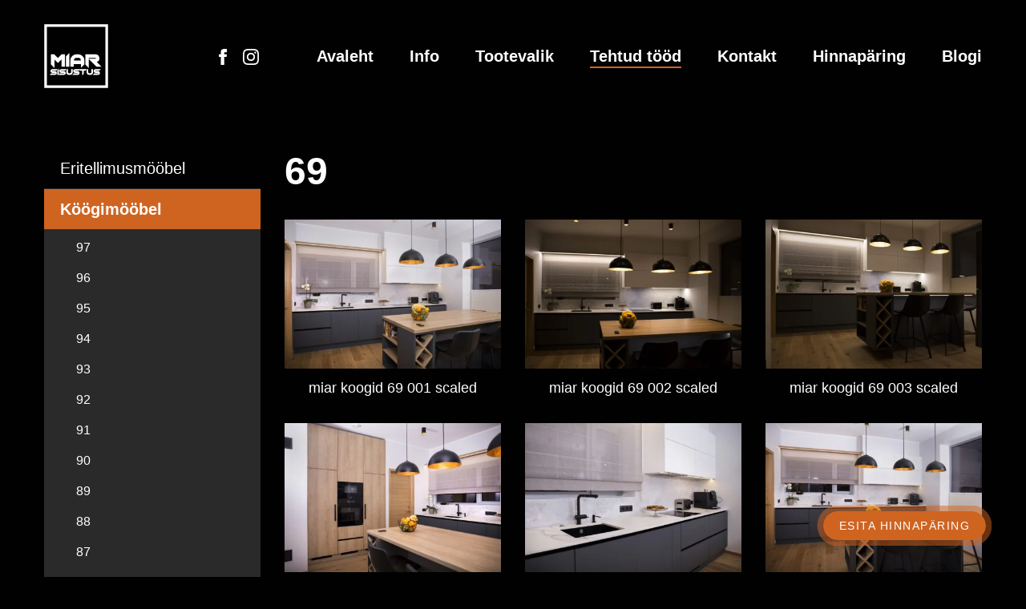

--- FILE ---
content_type: text/html; charset=UTF-8
request_url: https://miar.ee/tehtud-tood/tehtud-koogimoobel/koogimoobel-69/
body_size: 12066
content:
<!DOCTYPE html><html lang="et" class="no-js"><head> <meta charset="utf-8"> <meta http-equiv="X-UA-Compatible" content="IE=edge"> <meta name="viewport" content="width=device-width, initial-scale=1.0, maximum-scale=1.0, user-scalable=no"/> <meta name="format-detection" content="telephone=no"> <style> .wpcf7-submit{ display:none; } .recaptcha-btn{ display:block; } .grecaptcha-badge {display: none;} </style> <script type="text/javascript">
		var contactform = [];
		var checkIfCalled = true;
		var renderGoogleInvisibleRecaptchaFront = function() {
			// prevent form submit from enter key
			jQuery("input[name=_wpcf7]").attr("class","formid");
				jQuery('.wpcf7-form').on('keyup keypress', "input", function(e) {
				  var keyCode = e.keyCode || e.which;
				  if (keyCode === 13) {
					e.preventDefault();
					return false;
				  }
				});

			jQuery('.wpcf7-submit').each(function(index){

				var checkexclude = 0;
				var form = jQuery(this).closest('.wpcf7-form');
				var value = jQuery(form).find(".formid").val();
				// check form exclude from invisible recaptcha
								if(checkexclude == 0){
					// Hide the form orig submit button
					form.find('.wpcf7-submit').hide();

					// Fetch class and value of orig submit button
					btnClasses = form.find('.wpcf7-submit').attr('class');
					btnValue = form.find('.wpcf7-submit').attr('value');

					// Add custom button and recaptcha holder

					form.find('.wpcf7-submit').after('<input type="button" id="wpcf-custom-btn-'+index+'" class="'+btnClasses+'  recaptcha-btn recaptcha-btn-type-css" value="'+btnValue+'" title="'+btnValue+'" >');
					form.append('<div class="recaptcha-holder" id="recaptcha-holder-'+index+'"></div>');
					// Recaptcha rendenr from here
					var holderId = grecaptcha.render('recaptcha-holder-'+index,{
								'sitekey':'6LfnfcIdAAAAAFIftxYReiNZMBHZBHYwbjBAV4yT',
								'size': 'invisible',
								'badge' : 'bottomleft', // possible values: bottomright, bottomleft, inline
								'callback' : function (recaptchaToken) {
									//console.log(recaptchaToken);
									var response=jQuery('#recaptcha-holder-'+index).find('.g-recaptcha-response').val();
									//console.log(response);
									//Remove old response and store new respone
									jQuery('#recaptcha-holder-'+index).parent().find(".respose_post").remove();
									jQuery('#recaptcha-holder-'+index).after('<input type="hidden" name="g-recaptcha-response"  value="'+response+'" class="respose_post">')
									grecaptcha.reset(holderId);

									if(typeof customCF7Validator !== 'undefined'){
										if(!customCF7Validator(form)){
											return;
										}
									}
									// Call default Validator function
									else if(contactFormDefaultValidator(form)){
										return;
									}
									else{
										// hide the custom button and show orig submit button again and submit the form
										jQuery('#wpcf-custom-btn-'+index).hide();
										form.find('input[type=submit]').show();
										form.find("input[type=submit]").click();
										form.find('input[type=submit]').hide();
										jQuery('#wpcf-custom-btn-'+index).attr('style','');
									}
								}
						},false);

					// action call when click on custom button
					jQuery('#wpcf-custom-btn-'+index).click(function(event){
						event.preventDefault();
						// Call custom validator function
						if(typeof customCF7Validator == 'function'){
							if(!customCF7Validator(form)){
								return false;
							}
						}
						// Call default Validator function
						else if(contactFormDefaultValidator(form)){
							return false;
						}
						else if(grecaptcha.getResponse(holderId) != ''){
							grecaptcha.reset(holderId);
						}
						else{
							// execute the recaptcha challenge
							grecaptcha.execute(holderId);
						}
					});
				}
			});
		}
	</script><script  src="https://www.google.com/recaptcha/api.js?onload=renderGoogleInvisibleRecaptchaFront&render=explicit" async defer></script><meta name='robots' content='index, follow, max-image-preview:large, max-snippet:-1, max-video-preview:-1'/> <style>img:is([sizes="auto" i], [sizes^="auto," i]) { contain-intrinsic-size: 3000px 1500px }</style> <link rel="alternate" hreflang="et" href="https://miar.ee/tehtud-tood/tehtud-koogimoobel/koogimoobel-69/"/><link rel="alternate" hreflang="x-default" href="https://miar.ee/tehtud-tood/tehtud-koogimoobel/koogimoobel-69/"/>  <title>69 - Miar Sisustus OÜ</title> <link rel="canonical" href="https://miar.ee/tehtud-tood/tehtud-koogimoobel/koogimoobel-69/"/> <meta property="og:locale" content="et_EE"/> <meta property="og:type" content="article"/> <meta property="og:title" content="69 - Miar Sisustus OÜ"/> <meta property="og:url" content="https://miar.ee/tehtud-tood/tehtud-koogimoobel/koogimoobel-69/"/> <meta property="og:site_name" content="Miar Sisustus OÜ"/> <meta property="article:modified_time" content="2023-03-04T14:22:42+00:00"/> <meta name="twitter:card" content="summary_large_image"/> <script type="application/ld+json" class="yoast-schema-graph">{"@context":"https://schema.org","@graph":[{"@type":"WebPage","@id":"https://miar.ee/tehtud-tood/tehtud-koogimoobel/koogimoobel-69/","url":"https://miar.ee/tehtud-tood/tehtud-koogimoobel/koogimoobel-69/","name":"69 - Miar Sisustus OÜ","isPartOf":{"@id":"https://miar.ee/#website"},"datePublished":"2023-03-04T14:01:47+00:00","dateModified":"2023-03-04T14:22:42+00:00","breadcrumb":{"@id":"https://miar.ee/tehtud-tood/tehtud-koogimoobel/koogimoobel-69/#breadcrumb"},"inLanguage":"et","potentialAction":[{"@type":"ReadAction","target":["https://miar.ee/tehtud-tood/tehtud-koogimoobel/koogimoobel-69/"]}]},{"@type":"BreadcrumbList","@id":"https://miar.ee/tehtud-tood/tehtud-koogimoobel/koogimoobel-69/#breadcrumb","itemListElement":[{"@type":"ListItem","position":1,"name":"Home","item":"https://miar.ee/"},{"@type":"ListItem","position":2,"name":"Tehtud tööd","item":"https://miar.ee/tehtud-tood/"},{"@type":"ListItem","position":3,"name":"Köögimööbel","item":"https://miar.ee/tehtud-tood/tehtud-koogimoobel/"},{"@type":"ListItem","position":4,"name":"69"}]},{"@type":"WebSite","@id":"https://miar.ee/#website","url":"https://miar.ee/","name":"Miar Sisustus OÜ","description":"Köögimööbel ja eritellimusmööbel","potentialAction":[{"@type":"SearchAction","target":{"@type":"EntryPoint","urlTemplate":"https://miar.ee/?s={search_term_string}"},"query-input":{"@type":"PropertyValueSpecification","valueRequired":true,"valueName":"search_term_string"}}],"inLanguage":"et"}]}</script> <link rel='dns-prefetch' href='//fonts.googleapis.com'/><link rel='dns-prefetch' href='//www.googletagmanager.com'/><link rel='stylesheet' id='wp-block-library-css' href='https://miar.ee/wp-includes/css/dist/block-library/style.min.css?ver=6.7.4' type='text/css' media='all'/><style id='classic-theme-styles-inline-css' type='text/css'>/*! This file is auto-generated */.wp-block-button__link{color:#fff;background-color:#32373c;border-radius:9999px;box-shadow:none;text-decoration:none;padding:calc(.667em + 2px) calc(1.333em + 2px);font-size:1.125em}.wp-block-file__button{background:#32373c;color:#fff;text-decoration:none}</style><style id='global-styles-inline-css' type='text/css'>:root{--wp--preset--aspect-ratio--square: 1;--wp--preset--aspect-ratio--4-3: 4/3;--wp--preset--aspect-ratio--3-4: 3/4;--wp--preset--aspect-ratio--3-2: 3/2;--wp--preset--aspect-ratio--2-3: 2/3;--wp--preset--aspect-ratio--16-9: 16/9;--wp--preset--aspect-ratio--9-16: 9/16;--wp--preset--color--black: #000000;--wp--preset--color--cyan-bluish-gray: #abb8c3;--wp--preset--color--white: #ffffff;--wp--preset--color--pale-pink: #f78da7;--wp--preset--color--vivid-red: #cf2e2e;--wp--preset--color--luminous-vivid-orange: #ff6900;--wp--preset--color--luminous-vivid-amber: #fcb900;--wp--preset--color--light-green-cyan: #7bdcb5;--wp--preset--color--vivid-green-cyan: #00d084;--wp--preset--color--pale-cyan-blue: #8ed1fc;--wp--preset--color--vivid-cyan-blue: #0693e3;--wp--preset--color--vivid-purple: #9b51e0;--wp--preset--gradient--vivid-cyan-blue-to-vivid-purple: linear-gradient(135deg,rgba(6,147,227,1) 0%,rgb(155,81,224) 100%);--wp--preset--gradient--light-green-cyan-to-vivid-green-cyan: linear-gradient(135deg,rgb(122,220,180) 0%,rgb(0,208,130) 100%);--wp--preset--gradient--luminous-vivid-amber-to-luminous-vivid-orange: linear-gradient(135deg,rgba(252,185,0,1) 0%,rgba(255,105,0,1) 100%);--wp--preset--gradient--luminous-vivid-orange-to-vivid-red: linear-gradient(135deg,rgba(255,105,0,1) 0%,rgb(207,46,46) 100%);--wp--preset--gradient--very-light-gray-to-cyan-bluish-gray: linear-gradient(135deg,rgb(238,238,238) 0%,rgb(169,184,195) 100%);--wp--preset--gradient--cool-to-warm-spectrum: linear-gradient(135deg,rgb(74,234,220) 0%,rgb(151,120,209) 20%,rgb(207,42,186) 40%,rgb(238,44,130) 60%,rgb(251,105,98) 80%,rgb(254,248,76) 100%);--wp--preset--gradient--blush-light-purple: linear-gradient(135deg,rgb(255,206,236) 0%,rgb(152,150,240) 100%);--wp--preset--gradient--blush-bordeaux: linear-gradient(135deg,rgb(254,205,165) 0%,rgb(254,45,45) 50%,rgb(107,0,62) 100%);--wp--preset--gradient--luminous-dusk: linear-gradient(135deg,rgb(255,203,112) 0%,rgb(199,81,192) 50%,rgb(65,88,208) 100%);--wp--preset--gradient--pale-ocean: linear-gradient(135deg,rgb(255,245,203) 0%,rgb(182,227,212) 50%,rgb(51,167,181) 100%);--wp--preset--gradient--electric-grass: linear-gradient(135deg,rgb(202,248,128) 0%,rgb(113,206,126) 100%);--wp--preset--gradient--midnight: linear-gradient(135deg,rgb(2,3,129) 0%,rgb(40,116,252) 100%);--wp--preset--font-size--small: 13px;--wp--preset--font-size--medium: 20px;--wp--preset--font-size--large: 36px;--wp--preset--font-size--x-large: 42px;--wp--preset--spacing--20: 0.44rem;--wp--preset--spacing--30: 0.67rem;--wp--preset--spacing--40: 1rem;--wp--preset--spacing--50: 1.5rem;--wp--preset--spacing--60: 2.25rem;--wp--preset--spacing--70: 3.38rem;--wp--preset--spacing--80: 5.06rem;--wp--preset--shadow--natural: 6px 6px 9px rgba(0, 0, 0, 0.2);--wp--preset--shadow--deep: 12px 12px 50px rgba(0, 0, 0, 0.4);--wp--preset--shadow--sharp: 6px 6px 0px rgba(0, 0, 0, 0.2);--wp--preset--shadow--outlined: 6px 6px 0px -3px rgba(255, 255, 255, 1), 6px 6px rgba(0, 0, 0, 1);--wp--preset--shadow--crisp: 6px 6px 0px rgba(0, 0, 0, 1);}:where(.is-layout-flex){gap: 0.5em;}:where(.is-layout-grid){gap: 0.5em;}body .is-layout-flex{display: flex;}.is-layout-flex{flex-wrap: wrap;align-items: center;}.is-layout-flex > :is(*, div){margin: 0;}body .is-layout-grid{display: grid;}.is-layout-grid > :is(*, div){margin: 0;}:where(.wp-block-columns.is-layout-flex){gap: 2em;}:where(.wp-block-columns.is-layout-grid){gap: 2em;}:where(.wp-block-post-template.is-layout-flex){gap: 1.25em;}:where(.wp-block-post-template.is-layout-grid){gap: 1.25em;}.has-black-color{color: var(--wp--preset--color--black) !important;}.has-cyan-bluish-gray-color{color: var(--wp--preset--color--cyan-bluish-gray) !important;}.has-white-color{color: var(--wp--preset--color--white) !important;}.has-pale-pink-color{color: var(--wp--preset--color--pale-pink) !important;}.has-vivid-red-color{color: var(--wp--preset--color--vivid-red) !important;}.has-luminous-vivid-orange-color{color: var(--wp--preset--color--luminous-vivid-orange) !important;}.has-luminous-vivid-amber-color{color: var(--wp--preset--color--luminous-vivid-amber) !important;}.has-light-green-cyan-color{color: var(--wp--preset--color--light-green-cyan) !important;}.has-vivid-green-cyan-color{color: var(--wp--preset--color--vivid-green-cyan) !important;}.has-pale-cyan-blue-color{color: var(--wp--preset--color--pale-cyan-blue) !important;}.has-vivid-cyan-blue-color{color: var(--wp--preset--color--vivid-cyan-blue) !important;}.has-vivid-purple-color{color: var(--wp--preset--color--vivid-purple) !important;}.has-black-background-color{background-color: var(--wp--preset--color--black) !important;}.has-cyan-bluish-gray-background-color{background-color: var(--wp--preset--color--cyan-bluish-gray) !important;}.has-white-background-color{background-color: var(--wp--preset--color--white) !important;}.has-pale-pink-background-color{background-color: var(--wp--preset--color--pale-pink) !important;}.has-vivid-red-background-color{background-color: var(--wp--preset--color--vivid-red) !important;}.has-luminous-vivid-orange-background-color{background-color: var(--wp--preset--color--luminous-vivid-orange) !important;}.has-luminous-vivid-amber-background-color{background-color: var(--wp--preset--color--luminous-vivid-amber) !important;}.has-light-green-cyan-background-color{background-color: var(--wp--preset--color--light-green-cyan) !important;}.has-vivid-green-cyan-background-color{background-color: var(--wp--preset--color--vivid-green-cyan) !important;}.has-pale-cyan-blue-background-color{background-color: var(--wp--preset--color--pale-cyan-blue) !important;}.has-vivid-cyan-blue-background-color{background-color: var(--wp--preset--color--vivid-cyan-blue) !important;}.has-vivid-purple-background-color{background-color: var(--wp--preset--color--vivid-purple) !important;}.has-black-border-color{border-color: var(--wp--preset--color--black) !important;}.has-cyan-bluish-gray-border-color{border-color: var(--wp--preset--color--cyan-bluish-gray) !important;}.has-white-border-color{border-color: var(--wp--preset--color--white) !important;}.has-pale-pink-border-color{border-color: var(--wp--preset--color--pale-pink) !important;}.has-vivid-red-border-color{border-color: var(--wp--preset--color--vivid-red) !important;}.has-luminous-vivid-orange-border-color{border-color: var(--wp--preset--color--luminous-vivid-orange) !important;}.has-luminous-vivid-amber-border-color{border-color: var(--wp--preset--color--luminous-vivid-amber) !important;}.has-light-green-cyan-border-color{border-color: var(--wp--preset--color--light-green-cyan) !important;}.has-vivid-green-cyan-border-color{border-color: var(--wp--preset--color--vivid-green-cyan) !important;}.has-pale-cyan-blue-border-color{border-color: var(--wp--preset--color--pale-cyan-blue) !important;}.has-vivid-cyan-blue-border-color{border-color: var(--wp--preset--color--vivid-cyan-blue) !important;}.has-vivid-purple-border-color{border-color: var(--wp--preset--color--vivid-purple) !important;}.has-vivid-cyan-blue-to-vivid-purple-gradient-background{background: var(--wp--preset--gradient--vivid-cyan-blue-to-vivid-purple) !important;}.has-light-green-cyan-to-vivid-green-cyan-gradient-background{background: var(--wp--preset--gradient--light-green-cyan-to-vivid-green-cyan) !important;}.has-luminous-vivid-amber-to-luminous-vivid-orange-gradient-background{background: var(--wp--preset--gradient--luminous-vivid-amber-to-luminous-vivid-orange) !important;}.has-luminous-vivid-orange-to-vivid-red-gradient-background{background: var(--wp--preset--gradient--luminous-vivid-orange-to-vivid-red) !important;}.has-very-light-gray-to-cyan-bluish-gray-gradient-background{background: var(--wp--preset--gradient--very-light-gray-to-cyan-bluish-gray) !important;}.has-cool-to-warm-spectrum-gradient-background{background: var(--wp--preset--gradient--cool-to-warm-spectrum) !important;}.has-blush-light-purple-gradient-background{background: var(--wp--preset--gradient--blush-light-purple) !important;}.has-blush-bordeaux-gradient-background{background: var(--wp--preset--gradient--blush-bordeaux) !important;}.has-luminous-dusk-gradient-background{background: var(--wp--preset--gradient--luminous-dusk) !important;}.has-pale-ocean-gradient-background{background: var(--wp--preset--gradient--pale-ocean) !important;}.has-electric-grass-gradient-background{background: var(--wp--preset--gradient--electric-grass) !important;}.has-midnight-gradient-background{background: var(--wp--preset--gradient--midnight) !important;}.has-small-font-size{font-size: var(--wp--preset--font-size--small) !important;}.has-medium-font-size{font-size: var(--wp--preset--font-size--medium) !important;}.has-large-font-size{font-size: var(--wp--preset--font-size--large) !important;}.has-x-large-font-size{font-size: var(--wp--preset--font-size--x-large) !important;}:where(.wp-block-post-template.is-layout-flex){gap: 1.25em;}:where(.wp-block-post-template.is-layout-grid){gap: 1.25em;}:where(.wp-block-columns.is-layout-flex){gap: 2em;}:where(.wp-block-columns.is-layout-grid){gap: 2em;}:root :where(.wp-block-pullquote){font-size: 1.5em;line-height: 1.6;}</style><link rel='stylesheet' id='contact-form-7-css' href='https://miar.ee/wp-content/plugins/contact-form-7/includes/css/styles.css?ver=6.1.4' type='text/css' media='all'/><style id='contact-form-7-inline-css' type='text/css'>div.wpcf7 .wpcf7-spinner { background-color: transparent; opacity: 1; width: auto; height: auto; border: none; border-radius: 0; } div.wpcf7 .wpcf7-spinner::before { position: static; background-color: transparent; top: 0; left: 0; width: 0; height: 0; border-radius: 0; transform-origin: 0; animation-name: none; animation-duration: 0; } div.wpcf7 .ajax-loader, div.wpcf7 .wpcf7-spinner {background-image:none !important;width:32px !important;height:32px !important;color:#FF851B !important;}div.wpcf7 .ajax-loader, div.wpcf7 .wpcf7-spinner { border: 0 solid transparent; border-radius: 50%; position: relative; } div.wpcf7 .ajax-loader, div.wpcf7 .wpcf7-spinner:before, div.wpcf7 .ajax-loader, div.wpcf7 .wpcf7-spinner:after { content: ''; border: 4px solid currentcolor; border-radius: 50%; width: inherit; height: inherit; position: absolute; top: 0; left: 0; -webkit-animation: cf7cs-06 1s linear infinite; animation: cf7cs-06 1s linear infinite; opacity: 0; } div.wpcf7 .ajax-loader, div.wpcf7 .wpcf7-spinner:before { -webkit-animation-delay: 1s; animation-delay: 1s; } div.wpcf7 .ajax-loader, div.wpcf7 .wpcf7-spinner:after { -webkit-animation-delay: .5s; animation-delay: .5s; } @-webkit-keyframes cf7cs-06 { 0% { -webkit-transform: scale(0); transform: scale(0); opacity: 0; } 50% { opacity: 1; } 100% { -webkit-transform: scale(1); transform: scale(1); opacity: 0; } } @keyframes cf7cs-06 { 0% { -webkit-transform: scale(0); transform: scale(0); opacity: 0; } 50% { opacity: 1; } 100% { -webkit-transform: scale(1); transform: scale(1); opacity: 0; } }</style><link rel='stylesheet' id='wppopups-base-css' href='https://miar.ee/wp-content/plugins/wp-popups-lite/src/assets/css/wppopups-base.css?ver=2.2.0.3' type='text/css' media='all'/><link rel='stylesheet' id='google-fonts-css' href='https://fonts.googleapis.com/css2?family=Sulphur+Point%3Awght%40300%3B400%3B700&#038;display=swap&#038;ver=6.7.4' type='text/css' media='all'/><link rel='stylesheet' id='bootstrap-css' href='https://miar.ee/wp-content/themes/miardark/theme/css/bootstrap.css' type='text/css' media='all'/><link rel='stylesheet' id='nice-select-css' href='https://miar.ee/wp-content/themes/miardark/theme/css/nice-select.css' type='text/css' media='all'/><link rel='stylesheet' id='iconmonstr-iconic-font.min-css' href='https://miar.ee/wp-content/themes/miardark/theme/css/iconmonstr-iconic-font.min.css' type='text/css' media='all'/><link rel='stylesheet' id='gutenberg-blocks-css' href='https://miar.ee/wp-content/themes/miardark/theme/css/gutenberg-blocks.css' type='text/css' media='all'/><link rel='stylesheet' id='ama-css' href='https://miar.ee/wp-content/themes/miardark/theme/css/theme.css?ver=1713554654' type='text/css' media='all'/><link rel='stylesheet' id='ari-fancybox-css' href='https://miar.ee/wp-content/plugins/ari-fancy-lightbox/assets/fancybox/jquery.fancybox.min.css?ver=1.8.20' type='text/css' media='all'/><script type="text/javascript" src="https://miar.ee/wp-includes/js/jquery/jquery.min.js?ver=3.7.1" id="jquery-core-js"></script><script type="text/javascript" src="https://miar.ee/wp-includes/js/jquery/jquery-migrate.min.js?ver=3.4.1" id="jquery-migrate-js"></script><script type="text/javascript" src="https://miar.ee/wp-content/plugins/cf7-invisible-recaptcha/js/cf7_invisible_recaptcha.js?ver=1.2.3" id="cf7_invisible_recaptcha_functions-js"></script><script type="text/javascript" src="https://miar.ee/wp-content/plugins/sitepress-multilingual-cms/templates/language-switchers/legacy-dropdown/script.min.js?ver=1" id="wpml-legacy-dropdown-0-js"></script><script type="text/javascript" id="ari-fancybox-js-extra">
/* <![CDATA[ */
var ARI_FANCYBOX = {"lightbox":{"animationEffect":"fade","animationDuration":500,"toolbar":true,"buttons":["close"],"autoFocus":false,"backFocus":false,"trapFocus":false,"video":{"autoStart":false},"thumbs":{"hideOnClose":false},"touch":{"vertical":true,"momentum":true},"preventCaptionOverlap":false,"hideScrollbar":false,"lang":"custom","i18n":{"custom":{"PREV":"Previous","NEXT":"Next","PLAY_START":"Start slideshow (P)","PLAY_STOP":"Stop slideshow (P)","FULL_SCREEN":"Full screen (F)","THUMBS":"Thumbnails (G)","ZOOM":"Zoom","CLOSE":"Close (Esc)","ERROR":"The requested content cannot be loaded. <br\/> Please try again later."}}},"convert":{"images":{"convert":true},"justifiedimagegrid":{"convert":true}},"mobile":{},"slideshow":{},"deeplinking":{"prefix":"miarbox"},"integration":{},"share":{"enabled":false,"buttons":{"facebook":{"enabled":false},"twitter":{"enabled":false},"gplus":{"enabled":false},"pinterest":{"enabled":false},"linkedin":{"enabled":false},"vk":{"enabled":false},"email":{"enabled":false},"download":{"enabled":false}},"ignoreTypes":[]},"comments":{"supportedTypes":["image"]},"protect":{},"extra":{},"viewers":{"pdfjs":{"url":"https:\/\/miar.ee\/wp-content\/plugins\/ari-fancy-lightbox\/assets\/pdfjs\/web\/viewer.html"}},"messages":{"share_facebook_title":"Share on Facebook","share_twitter_title":"Share on Twitter","share_gplus_title":"Share on Google+","share_pinterest_title":"Share on Pinterest","share_linkedin_title":"Share on LinkedIn","share_vk_title":"Share on VK","share_email_title":"Send by e-mail","download_title":"Download","comments":"Comments"}};
/* ]]> */
</script><script type="text/javascript" src="https://miar.ee/wp-content/plugins/ari-fancy-lightbox/assets/fancybox/jquery.fancybox.min.js?ver=1.8.20" id="ari-fancybox-js"></script><link rel="https://api.w.org/" href="https://miar.ee/wp-json/"/><link rel="alternate" title="JSON" type="application/json" href="https://miar.ee/wp-json/wp/v2/pages/4337"/><link rel="alternate" title="oEmbed (JSON)" type="application/json+oembed" href="https://miar.ee/wp-json/oembed/1.0/embed?url=https%3A%2F%2Fmiar.ee%2Ftehtud-tood%2Ftehtud-koogimoobel%2Fkoogimoobel-69%2F"/><link rel="alternate" title="oEmbed (XML)" type="text/xml+oembed" href="https://miar.ee/wp-json/oembed/1.0/embed?url=https%3A%2F%2Fmiar.ee%2Ftehtud-tood%2Ftehtud-koogimoobel%2Fkoogimoobel-69%2F&#038;format=xml"/><meta name="generator" content="Site Kit by Google 1.170.0"/><style type="text/css">BODY .fancybox-container{z-index:200000}BODY .fancybox-is-open .fancybox-bg{opacity:0.87}BODY .fancybox-bg {background-color:#0f0f11}BODY .fancybox-thumbs {background-color:#ffffff}</style><link rel="apple-touch-icon" sizes="180x180" href="/wp-content/uploads/fbrfg/apple-touch-icon.png"><link rel="icon" type="image/png" sizes="32x32" href="/wp-content/uploads/fbrfg/favicon-32x32.png"><link rel="icon" type="image/png" sizes="16x16" href="/wp-content/uploads/fbrfg/favicon-16x16.png"><link rel="manifest" href="/wp-content/uploads/fbrfg/site.webmanifest"><link rel="mask-icon" href="/wp-content/uploads/fbrfg/safari-pinned-tab.svg" color="#5bbad5"><link rel="shortcut icon" href="/wp-content/uploads/fbrfg/favicon.ico"><meta name="msapplication-TileColor" content="#ffd700"><meta name="msapplication-config" content="/wp-content/uploads/fbrfg/browserconfig.xml"><meta name="theme-color" content="#ffffff"> <!--[if lt IE 9]> <script src="https://oss.maxcdn.com/html5shiv/3.7.2/html5shiv.min.js"></script> <script src="https://oss.maxcdn.com/respond/1.4.2/respond.min.js"></script> <![endif]--></head><body class="page-template-default page page-id-4337 page-child parent-pageid-1466 page-koogimoobel-69"><div class="custom-btn"><a href="https://miar.ee/hinnaparing/">Esita hinnapäring</a></div><div id="wrapper"><header id="header" role="header" class="masthead"> <div class="container"> <div class="row align-items-center"> <div class="col col-logo"> <a href="https://miar.ee"> <img src="https://miar.ee/wp-content/themes/miardark/theme/images/miar-logo.svg"/> </a> </div> <div class="col col-social"><ul class="social-icons d-flex align-items-center justify-content-center"><li><a href="https://www.facebook.com/MiarSisustus" target="_blank"><svg xmlns="http://www.w3.org/2000/svg" width="20" height="20" viewBox="0 0 24 24"><path d="M9 8h-3v4h3v12h5v-12h3.642l.358-4h-4v-1.667c0-.955.192-1.333 1.115-1.333h2.885v-5h-3.808c-3.596 0-5.192 1.583-5.192 4.615v3.385z" fill="#fff"/></svg></a></li><li><a href="https://www.instagram.com/miar_sisustus/" target="_blank"><svg xmlns="http://www.w3.org/2000/svg" width="20" height="20" viewBox="0 0 24 24"><path d="M12 2.163c3.204 0 3.584.012 4.85.07 3.252.148 4.771 1.691 4.919 4.919.058 1.265.069 1.645.069 4.849 0 3.205-.012 3.584-.069 4.849-.149 3.225-1.664 4.771-4.919 4.919-1.266.058-1.644.07-4.85.07-3.204 0-3.584-.012-4.849-.07-3.26-.149-4.771-1.699-4.919-4.92-.058-1.265-.07-1.644-.07-4.849 0-3.204.013-3.583.07-4.849.149-3.227 1.664-4.771 4.919-4.919 1.266-.057 1.645-.069 4.849-.069zm0-2.163c-3.259 0-3.667.014-4.947.072-4.358.2-6.78 2.618-6.98 6.98-.059 1.281-.073 1.689-.073 4.948 0 3.259.014 3.668.072 4.948.2 4.358 2.618 6.78 6.98 6.98 1.281.058 1.689.072 4.948.072 3.259 0 3.668-.014 4.948-.072 4.354-.2 6.782-2.618 6.979-6.98.059-1.28.073-1.689.073-4.948 0-3.259-.014-3.667-.072-4.947-.196-4.354-2.617-6.78-6.979-6.98-1.281-.059-1.69-.073-4.949-.073zm0 5.838c-3.403 0-6.162 2.759-6.162 6.162s2.759 6.163 6.162 6.163 6.162-2.759 6.162-6.163c0-3.403-2.759-6.162-6.162-6.162zm0 10.162c-2.209 0-4-1.79-4-4 0-2.209 1.791-4 4-4s4 1.791 4 4c0 2.21-1.791 4-4 4zm6.406-11.845c-.796 0-1.441.645-1.441 1.44s.645 1.44 1.441 1.44c.795 0 1.439-.645 1.439-1.44s-.644-1.44-1.439-1.44z" fill="#fff"/></svg></a></li></ul></div> <div class="col-auto col-navigation"> <div id="header-items"> <nav id="primary-menu" class="menu-primaarne-menuu-container"><ul id="menu-primaarne-menuu" ><li id="menu-item-25" class="menu-item menu-item-type-post_type menu-item-object-page menu-item-home menu-item-25"><a href="https://miar.ee/">Avaleht</a></li><li id="menu-item-26" class="menu-item menu-item-type-post_type menu-item-object-page menu-item-26"><a href="https://miar.ee/info/">Info</a></li><li id="menu-item-415" class="menu-item menu-item-type-post_type menu-item-object-page menu-item-415"><a href="https://miar.ee/tootevalik/">Tootevalik</a></li><li id="menu-item-416" class="menu-item menu-item-type-post_type menu-item-object-page current-page-ancestor current-menu-ancestor menu-item-416"><a href="https://miar.ee/tehtud-tood/">Tehtud tööd</a></li><li id="menu-item-418" class="menu-item menu-item-type-post_type menu-item-object-page menu-item-418"><a href="https://miar.ee/kontakt/">Kontakt</a></li><li id="menu-item-2055" class="menu-item menu-item-type-post_type menu-item-object-page menu-item-2055"><a href="https://miar.ee/hinnaparing/">Hinnapäring</a></li><li id="menu-item-356" class="menu-item menu-item-type-taxonomy menu-item-object-category menu-item-356"><a href="https://miar.ee/blogi-ja-uudised/">Blogi</a></li></ul></nav> </div> <button id="mobile-toggle" type="button" class="icon"> <span class="menui top-menu"></span> <span class="menui mid-menu"></span> <span class="menui bot-menu"></span> </button> </div> </div> </div></header><section id="content" class="builder-elements"><div class="builder-element element-primary"><div class="element-inner"><div class="container"><div class="row row-grid"><div id="sidebar" class="col-12 col-lg-3"><div class="btn-submenu-container"><a href="#sidebarContent" data-toggle="collapse" role="button" aria-expanded="false" aria-controls="sidebarContent" class="btn btn-link btn-submenu collapsed"><span class="open-sidebar">Näita alammenüü</span><span class="hide-sidebar">Peida alammenüü</span></a></div><div id="sidebarContent" class="collapse"><div class="jc_split_menu_widget-2 widget_jc_split_menu_widget"><div class="menu-primaarne-menuu-container"><ul id="menu-primaarne-menuu-1" class="menu"><li id="menu-item-4872" class="menu-item-4872"><a href="https://miar.ee/tehtud-tood/eritellimusmoobel/">Eritellimusmööbel</a></li><li id="menu-item-1466" class="current-menu-parent current-menu-ancestor menu-item-has-children menu-item-1466"><a href="https://miar.ee/tehtud-tood/tehtud-koogimoobel/">Köögimööbel</a><ul class="sub-menu"> <li id="menu-item-5528" class="menu-item-5528"><a href="https://miar.ee/tehtud-tood/tehtud-koogimoobel/koogimoobel-97/">97</a></li> <li id="menu-item-5526" class="menu-item-5526"><a href="https://miar.ee/tehtud-tood/tehtud-koogimoobel/koogimoobel-96/">96</a></li> <li id="menu-item-4888" class="menu-item-4888"><a href="https://miar.ee/tehtud-tood/tehtud-koogimoobel/koogimoobel-95/">95</a></li> <li id="menu-item-4876" class="menu-item-4876"><a href="https://miar.ee/tehtud-tood/tehtud-koogimoobel/koogimoobel-94/">94</a></li> <li id="menu-item-4840" class="menu-item-4840"><a href="https://miar.ee/tehtud-tood/tehtud-koogimoobel/koogimoobel-93/">93</a></li> <li id="menu-item-4836" class="menu-item-4836"><a href="https://miar.ee/tehtud-tood/tehtud-koogimoobel/koogimoobel-92/">92</a></li> <li id="menu-item-4832" class="menu-item-4832"><a href="https://miar.ee/tehtud-tood/tehtud-koogimoobel/koogimoobel-91/">91</a></li> <li id="menu-item-4828" class="menu-item-4828"><a href="https://miar.ee/tehtud-tood/tehtud-koogimoobel/koogimoobel-90/">90</a></li> <li id="menu-item-4708" class="menu-item-4708"><a href="https://miar.ee/tehtud-tood/tehtud-koogimoobel/koogimoobel-89/">89</a></li> <li id="menu-item-4706" class="menu-item-4706"><a href="https://miar.ee/tehtud-tood/tehtud-koogimoobel/koogimoobel-88/">88</a></li> <li id="menu-item-4671" class="menu-item-4671"><a href="https://miar.ee/tehtud-tood/tehtud-koogimoobel/koogimoobel-87/">87</a></li> <li id="menu-item-4506" class="menu-item-4506"><a href="https://miar.ee/tehtud-tood/tehtud-koogimoobel/koogimoobel-86/">86</a></li> <li id="menu-item-4369" class="menu-item-4369"><a href="https://miar.ee/tehtud-tood/tehtud-koogimoobel/koogimoobel-85/">85</a></li> <li id="menu-item-4367" class="menu-item-4367"><a href="https://miar.ee/tehtud-tood/tehtud-koogimoobel/koogimoobel-84/">84</a></li> <li id="menu-item-4365" class="menu-item-4365"><a href="https://miar.ee/tehtud-tood/tehtud-koogimoobel/koogimoobel-83/">83</a></li> <li id="menu-item-4363" class="menu-item-4363"><a href="https://miar.ee/tehtud-tood/tehtud-koogimoobel/koogimoobel-82/">82</a></li> <li id="menu-item-4361" class="menu-item-4361"><a href="https://miar.ee/tehtud-tood/tehtud-koogimoobel/koogimoobel-81/">81</a></li> <li id="menu-item-4359" class="menu-item-4359"><a href="https://miar.ee/tehtud-tood/tehtud-koogimoobel/koogimoobel-80/">80</a></li> <li id="menu-item-4357" class="menu-item-4357"><a href="https://miar.ee/tehtud-tood/tehtud-koogimoobel/koogimoobel-79/">79</a></li> <li id="menu-item-4355" class="menu-item-4355"><a href="https://miar.ee/tehtud-tood/tehtud-koogimoobel/koogimoobel-78/">78</a></li> <li id="menu-item-4353" class="menu-item-4353"><a href="https://miar.ee/tehtud-tood/tehtud-koogimoobel/koogimoobel-77/">77</a></li> <li id="menu-item-4351" class="menu-item-4351"><a href="https://miar.ee/tehtud-tood/tehtud-koogimoobel/koogimoobel-76/">76</a></li> <li id="menu-item-4349" class="menu-item-4349"><a href="https://miar.ee/tehtud-tood/tehtud-koogimoobel/koogimoobel-75/">75</a></li> <li id="menu-item-4347" class="menu-item-4347"><a href="https://miar.ee/tehtud-tood/tehtud-koogimoobel/koogimoobel-74/">74</a></li> <li id="menu-item-4345" class="menu-item-4345"><a href="https://miar.ee/tehtud-tood/tehtud-koogimoobel/koogimoobel-73/">73</a></li> <li id="menu-item-4343" class="menu-item-4343"><a href="https://miar.ee/tehtud-tood/tehtud-koogimoobel/koogimoobel-72/">72</a></li> <li id="menu-item-4341" class="menu-item-4341"><a href="https://miar.ee/tehtud-tood/tehtud-koogimoobel/koogimoobel-71/">71</a></li> <li id="menu-item-4339" class="menu-item-4339"><a href="https://miar.ee/tehtud-tood/tehtud-koogimoobel/koogimoobel-70/">70</a></li> <li id="menu-item-4337" class="current-menu-item menu-item-4337"><a href="https://miar.ee/tehtud-tood/tehtud-koogimoobel/koogimoobel-69/" aria-current="page">69</a></li> <li id="menu-item-4335" class="menu-item-4335"><a href="https://miar.ee/tehtud-tood/tehtud-koogimoobel/koogimoobel-68/">68</a></li> <li id="menu-item-4333" class="menu-item-4333"><a href="https://miar.ee/tehtud-tood/tehtud-koogimoobel/koogimoobel-67/">67</a></li> <li id="menu-item-4330" class="menu-item-4330"><a href="https://miar.ee/tehtud-tood/tehtud-koogimoobel/koogimoobel-66/">66</a></li> <li id="menu-item-4328" class="menu-item-4328"><a href="https://miar.ee/tehtud-tood/tehtud-koogimoobel/koogimoobel-65/">65</a></li> <li id="menu-item-4326" class="menu-item-4326"><a href="https://miar.ee/tehtud-tood/tehtud-koogimoobel/koogimoobel-64/">64</a></li> <li id="menu-item-4324" class="menu-item-4324"><a href="https://miar.ee/tehtud-tood/tehtud-koogimoobel/koogimoobel-63/">63</a></li> <li id="menu-item-4322" class="menu-item-4322"><a href="https://miar.ee/tehtud-tood/tehtud-koogimoobel/koogimoobel-62/">62</a></li> <li id="menu-item-4320" class="menu-item-4320"><a href="https://miar.ee/tehtud-tood/tehtud-koogimoobel/koogimoobel-61/">61</a></li> <li id="menu-item-4318" class="menu-item-4318"><a href="https://miar.ee/tehtud-tood/tehtud-koogimoobel/koogimoobel-60/">60</a></li> <li id="menu-item-4316" class="menu-item-4316"><a href="https://miar.ee/tehtud-tood/tehtud-koogimoobel/koogimoobel-59/">59</a></li> <li id="menu-item-4314" class="menu-item-4314"><a href="https://miar.ee/tehtud-tood/tehtud-koogimoobel/koogimoobel-58/">58</a></li> <li id="menu-item-4312" class="menu-item-4312"><a href="https://miar.ee/tehtud-tood/tehtud-koogimoobel/koogimoobel-57/">57</a></li> <li id="menu-item-4310" class="menu-item-4310"><a href="https://miar.ee/tehtud-tood/tehtud-koogimoobel/koogimoobel-56/">56</a></li> <li id="menu-item-4308" class="menu-item-4308"><a href="https://miar.ee/tehtud-tood/tehtud-koogimoobel/koogimoobel-55/">55</a></li> <li id="menu-item-4306" class="menu-item-4306"><a href="https://miar.ee/tehtud-tood/tehtud-koogimoobel/koogimoobel-54/">54</a></li> <li id="menu-item-4304" class="menu-item-4304"><a href="https://miar.ee/tehtud-tood/tehtud-koogimoobel/koogimoobel-53/">53</a></li> <li id="menu-item-4302" class="menu-item-4302"><a href="https://miar.ee/tehtud-tood/tehtud-koogimoobel/koogimoobel-52/">52</a></li> <li id="menu-item-4300" class="menu-item-4300"><a href="https://miar.ee/tehtud-tood/tehtud-koogimoobel/koogimoobel-51/">51</a></li> <li id="menu-item-4298" class="menu-item-4298"><a href="https://miar.ee/tehtud-tood/tehtud-koogimoobel/koogimoobel-50/">50</a></li> <li id="menu-item-4296" class="menu-item-4296"><a href="https://miar.ee/tehtud-tood/tehtud-koogimoobel/koogimoobel-49/">49</a></li> <li id="menu-item-4294" class="menu-item-4294"><a href="https://miar.ee/tehtud-tood/tehtud-koogimoobel/koogimoobel-48/">48</a></li> <li id="menu-item-4292" class="menu-item-4292"><a href="https://miar.ee/tehtud-tood/tehtud-koogimoobel/koogimoobel-47/">47</a></li> <li id="menu-item-4290" class="menu-item-4290"><a href="https://miar.ee/tehtud-tood/tehtud-koogimoobel/koogimoobel-46/">46</a></li> <li id="menu-item-4286" class="menu-item-4286"><a href="https://miar.ee/tehtud-tood/tehtud-koogimoobel/koogimoobel-45/">45</a></li> <li id="menu-item-4282" class="menu-item-4282"><a href="https://miar.ee/tehtud-tood/tehtud-koogimoobel/koogimoobel-44/">44</a></li> <li id="menu-item-4278" class="menu-item-4278"><a href="https://miar.ee/tehtud-tood/tehtud-koogimoobel/koogimoobel-43/">43</a></li> <li id="menu-item-4274" class="menu-item-4274"><a href="https://miar.ee/tehtud-tood/tehtud-koogimoobel/koogimoobel-42/">42</a></li> <li id="menu-item-4270" class="menu-item-4270"><a href="https://miar.ee/tehtud-tood/tehtud-koogimoobel/koogimoobel-41/">41</a></li> <li id="menu-item-4266" class="menu-item-4266"><a href="https://miar.ee/tehtud-tood/tehtud-koogimoobel/koogimoobel-40/">40</a></li> <li id="menu-item-4262" class="menu-item-4262"><a href="https://miar.ee/tehtud-tood/tehtud-koogimoobel/koogimoobel-39/">39</a></li> <li id="menu-item-2962" class="menu-item-2962"><a href="https://miar.ee/tehtud-tood/tehtud-koogimoobel/koogimoobel-38/">38</a></li> <li id="menu-item-2912" class="menu-item-2912"><a href="https://miar.ee/tehtud-tood/tehtud-koogimoobel/koogimoobel-37/">37</a></li> <li id="menu-item-2908" class="menu-item-2908"><a href="https://miar.ee/tehtud-tood/tehtud-koogimoobel/koogimoobel-36/">36</a></li> <li id="menu-item-2906" class="menu-item-2906"><a href="https://miar.ee/tehtud-tood/tehtud-koogimoobel/koogimoobel-35/">35</a></li> <li id="menu-item-2902" class="menu-item-2902"><a href="https://miar.ee/tehtud-tood/tehtud-koogimoobel/koogimoobel-34/">34</a></li> <li id="menu-item-2580" class="menu-item-2580"><a href="https://miar.ee/tehtud-tood/tehtud-koogimoobel/koogimoobel-33/">33</a></li> <li id="menu-item-2579" class="menu-item-2579"><a href="https://miar.ee/tehtud-tood/tehtud-koogimoobel/koogimoobel-32/">32</a></li> <li id="menu-item-2578" class="menu-item-2578"><a href="https://miar.ee/tehtud-tood/tehtud-koogimoobel/koogimoobel-31/">31</a></li> <li id="menu-item-2575" class="menu-item-2575"><a href="https://miar.ee/tehtud-tood/tehtud-koogimoobel/koogimoobel-30/">30</a></li> <li id="menu-item-2577" class="menu-item-2577"><a href="https://miar.ee/tehtud-tood/tehtud-koogimoobel/koogimoobel-29/">29</a></li> <li id="menu-item-2576" class="menu-item-2576"><a href="https://miar.ee/tehtud-tood/tehtud-koogimoobel/koogimoobel-28/">28</a></li> <li id="menu-item-2574" class="menu-item-2574"><a href="https://miar.ee/tehtud-tood/tehtud-koogimoobel/koogimoobel-27/">27</a></li> <li id="menu-item-2572" class="menu-item-2572"><a href="https://miar.ee/tehtud-tood/tehtud-koogimoobel/koogimoobel-26/">26</a></li> <li id="menu-item-2571" class="menu-item-2571"><a href="https://miar.ee/tehtud-tood/tehtud-koogimoobel/koogimoobel-25/">25</a></li> <li id="menu-item-2573" class="menu-item-2573"><a href="https://miar.ee/tehtud-tood/tehtud-koogimoobel/koogimoobel-24/">24</a></li> <li id="menu-item-2569" class="menu-item-2569"><a href="https://miar.ee/tehtud-tood/tehtud-koogimoobel/koogimoobel-23/">23</a></li> <li id="menu-item-2570" class="menu-item-2570"><a href="https://miar.ee/tehtud-tood/tehtud-koogimoobel/koogimoobel-22/">22</a></li> <li id="menu-item-2568" class="menu-item-2568"><a href="https://miar.ee/tehtud-tood/tehtud-koogimoobel/koogimoobel-21/">21</a></li> <li id="menu-item-2552" class="menu-item-2552"><a href="https://miar.ee/tehtud-tood/tehtud-koogimoobel/koogimoobel-20/">20</a></li> <li id="menu-item-2551" class="menu-item-2551"><a href="https://miar.ee/tehtud-tood/tehtud-koogimoobel/koogimoobel-19/">19</a></li> <li id="menu-item-2550" class="menu-item-2550"><a href="https://miar.ee/tehtud-tood/tehtud-koogimoobel/koogimoobel-18/">18</a></li> <li id="menu-item-2549" class="menu-item-2549"><a href="https://miar.ee/tehtud-tood/tehtud-koogimoobel/koogimoobel-17/">17</a></li> <li id="menu-item-2548" class="menu-item-2548"><a href="https://miar.ee/tehtud-tood/tehtud-koogimoobel/koogimoobel-16/">16</a></li> <li id="menu-item-2547" class="menu-item-2547"><a href="https://miar.ee/tehtud-tood/tehtud-koogimoobel/koogimoobel-15/">15</a></li> <li id="menu-item-2546" class="menu-item-2546"><a href="https://miar.ee/tehtud-tood/tehtud-koogimoobel/koogimoobel-14/">14</a></li> <li id="menu-item-2544" class="menu-item-2544"><a href="https://miar.ee/tehtud-tood/tehtud-koogimoobel/koogimoobel-13/">13</a></li> <li id="menu-item-2545" class="menu-item-2545"><a href="https://miar.ee/tehtud-tood/tehtud-koogimoobel/koogimoobel-12/">12</a></li> <li id="menu-item-2543" class="menu-item-2543"><a href="https://miar.ee/tehtud-tood/tehtud-koogimoobel/koogimoobel-11/">11</a></li> <li id="menu-item-2542" class="menu-item-2542"><a href="https://miar.ee/tehtud-tood/tehtud-koogimoobel/koogimoobel-10/">10</a></li> <li id="menu-item-2541" class="menu-item-2541"><a href="https://miar.ee/tehtud-tood/tehtud-koogimoobel/koogimoobel-09/">09</a></li> <li id="menu-item-2540" class="menu-item-2540"><a href="https://miar.ee/tehtud-tood/tehtud-koogimoobel/koogimoobel-08/">08</a></li> <li id="menu-item-2539" class="menu-item-2539"><a href="https://miar.ee/tehtud-tood/tehtud-koogimoobel/koogimoobel-07/">07</a></li> <li id="menu-item-2538" class="menu-item-2538"><a href="https://miar.ee/tehtud-tood/tehtud-koogimoobel/koogimoobel-06/">06</a></li> <li id="menu-item-2534" class="menu-item-2534"><a href="https://miar.ee/tehtud-tood/tehtud-koogimoobel/koogimoobel-05/">05</a></li> <li id="menu-item-2136" class="menu-item-2136"><a href="https://miar.ee/tehtud-tood/tehtud-koogimoobel/koogimoobel-04/">04</a></li> <li id="menu-item-2119" class="menu-item-2119"><a href="https://miar.ee/tehtud-tood/tehtud-koogimoobel/koogimoobel-03/">03</a></li> <li id="menu-item-2078" class="menu-item-2078"><a href="https://miar.ee/tehtud-tood/tehtud-koogimoobel/koogimoobel-02/">02</a></li> <li id="menu-item-2060" class="menu-item-2060"><a href="https://miar.ee/tehtud-tood/tehtud-koogimoobel/koogimoobel-01/">01</a></li></ul></li><li id="menu-item-1628" class="menu-item-1628"><a href="https://miar.ee/tehtud-tood/tehtud-garderoobid/">Garderoobid</a></li><li id="menu-item-1746" class="menu-item-1746"><a href="https://miar.ee/tehtud-tood/tehtud-lastetoamoobel/">Lastetoamööbel</a></li><li id="menu-item-1733" class="menu-item-1733"><a href="https://miar.ee/tehtud-tood/tehtud-vannitoamoobel/">Vannitoamööbel</a></li></ul></div></div></div></div><div id="main-content" class="col-12 col-lg-9"><article id="post-4337" class="post-4337 page type-page status-publish hentry"> <header role="heading" class="entry-header"><h1>69</h1></header><div class="entry-body"><div id="txt-media-block_7dab8ddbe5a45ff7a76d676fefdc7578" class="acf-block txt-slider-block"> <div class="miar" id="miar-6971a0e0558a4"><div class="miar-card"><div class="miar-body"><div class="card-body-element"><div class="gallery row row-grid"><div class="gallery-item col-6 col-sm-4 col-md-4"><a href="https://miar.ee/wp-content/uploads/2023/02/miar-koogid-69-001-1200x841.jpg"><img decoding="async" src="https://miar.ee/wp-content/uploads/2023/02/miar-koogid-69-001-450x310.jpg" alt="miar koogid 69 001 scaled"/></a><div class="gallery-caption text-center">miar koogid 69 001 scaled</div></div><div class="gallery-item col-6 col-sm-4 col-md-4"><a href="https://miar.ee/wp-content/uploads/2023/02/miar-koogid-69-002-1200x876.jpg"><img decoding="async" src="https://miar.ee/wp-content/uploads/2023/02/miar-koogid-69-002-450x310.jpg" alt="miar koogid 69 002 scaled"/></a><div class="gallery-caption text-center">miar koogid 69 002 scaled</div></div><div class="gallery-item col-6 col-sm-4 col-md-4"><a href="https://miar.ee/wp-content/uploads/2023/02/miar-koogid-69-003-1200x1015.jpg"><img decoding="async" src="https://miar.ee/wp-content/uploads/2023/02/miar-koogid-69-003-450x310.jpg" alt="miar koogid 69 003 scaled"/></a><div class="gallery-caption text-center">miar koogid 69 003 scaled</div></div><div class="gallery-item col-6 col-sm-4 col-md-4"><a href="https://miar.ee/wp-content/uploads/2023/02/miar-koogid-69-004-1200x831.jpg"><img decoding="async" src="https://miar.ee/wp-content/uploads/2023/02/miar-koogid-69-004-450x310.jpg" alt="miar koogid 69 004 scaled"/></a><div class="gallery-caption text-center">miar koogid 69 004 scaled</div></div><div class="gallery-item col-6 col-sm-4 col-md-4"><a href="https://miar.ee/wp-content/uploads/2023/02/miar-koogid-69-005-1200x904.jpg"><img decoding="async" src="https://miar.ee/wp-content/uploads/2023/02/miar-koogid-69-005-450x310.jpg" alt="miar koogid 69 005 scaled"/></a><div class="gallery-caption text-center">miar koogid 69 005 scaled</div></div><div class="gallery-item col-6 col-sm-4 col-md-4"><a href="https://miar.ee/wp-content/uploads/2023/02/miar-koogid-69-006-1200x815.jpg"><img decoding="async" src="https://miar.ee/wp-content/uploads/2023/02/miar-koogid-69-006-450x310.jpg" alt="miar koogid 69 006 scaled"/></a><div class="gallery-caption text-center">miar koogid 69 006 scaled</div></div><div class="gallery-item col-6 col-sm-4 col-md-4"><a href="https://miar.ee/wp-content/uploads/2023/02/miar-koogid-69-007-889x1200.jpg"><img decoding="async" src="https://miar.ee/wp-content/uploads/2023/02/miar-koogid-69-007-450x310.jpg" alt="miar koogid 69 007 scaled"/></a><div class="gallery-caption text-center">miar koogid 69 007 scaled</div></div><div class="gallery-item col-6 col-sm-4 col-md-4"><a href="https://miar.ee/wp-content/uploads/2023/02/miar-koogid-69-008-1013x1200.jpg"><img decoding="async" src="https://miar.ee/wp-content/uploads/2023/02/miar-koogid-69-008-450x310.jpg" alt="miar koogid 69 008 scaled"/></a><div class="gallery-caption text-center">miar koogid 69 008 scaled</div></div><div class="gallery-item col-6 col-sm-4 col-md-4"><a href="https://miar.ee/wp-content/uploads/2023/02/miar-koogid-69-009-816x1200.jpg"><img decoding="async" src="https://miar.ee/wp-content/uploads/2023/02/miar-koogid-69-009-450x310.jpg" alt="miar koogid 69 009 scaled"/></a><div class="gallery-caption text-center">miar koogid 69 009 scaled</div></div><div class="gallery-item col-6 col-sm-4 col-md-4"><a href="https://miar.ee/wp-content/uploads/2023/02/miar-koogid-69-010-858x1200.jpg"><img decoding="async" src="https://miar.ee/wp-content/uploads/2023/02/miar-koogid-69-010-450x310.jpg" alt="miar koogid 69 010 scaled"/></a><div class="gallery-caption text-center">miar koogid 69 010 scaled</div></div><div class="gallery-item col-6 col-sm-4 col-md-4"><a href="https://miar.ee/wp-content/uploads/2023/02/miar-koogid-69-011-1200x1093.jpg"><img decoding="async" src="https://miar.ee/wp-content/uploads/2023/02/miar-koogid-69-011-450x310.jpg" alt="miar koogid 69 011 scaled"/></a><div class="gallery-caption text-center">miar koogid 69 011 scaled</div></div><div class="gallery-item col-6 col-sm-4 col-md-4"><a href="https://miar.ee/wp-content/uploads/2023/02/miar-koogid-69-012-860x1200.jpg"><img decoding="async" src="https://miar.ee/wp-content/uploads/2023/02/miar-koogid-69-012-450x310.jpg" alt="miar koogid 69 012 scaled"/></a><div class="gallery-caption text-center">miar koogid 69 012 scaled</div></div><div class="gallery-item col-6 col-sm-4 col-md-4"><a href="https://miar.ee/wp-content/uploads/2023/02/miar-koogid-69-013-1200x800.jpg"><img decoding="async" src="https://miar.ee/wp-content/uploads/2023/02/miar-koogid-69-013-450x310.jpg" alt="miar koogid 69 013 scaled"/></a><div class="gallery-caption text-center">miar koogid 69 013 scaled</div></div><div class="gallery-item col-6 col-sm-4 col-md-4"><a href="https://miar.ee/wp-content/uploads/2023/02/miar-koogid-69-014-845x1200.jpg"><img decoding="async" src="https://miar.ee/wp-content/uploads/2023/02/miar-koogid-69-014-450x310.jpg" alt="miar koogid 69 014 scaled"/></a><div class="gallery-caption text-center">miar koogid 69 014 scaled</div></div><div class="gallery-item col-6 col-sm-4 col-md-4"><a href="https://miar.ee/wp-content/uploads/2023/02/miar-koogid-69-015-822x1200.jpg"><img decoding="async" src="https://miar.ee/wp-content/uploads/2023/02/miar-koogid-69-015-450x310.jpg" alt="miar koogid 69 015 scaled"/></a><div class="gallery-caption text-center">miar koogid 69 015 scaled</div></div></div></div></div></div></div> </div></div></article></div></div></div></div></div><div class="builder-element bg-default"><div class="element-inner"><div class="builder-component component-header"><div class="container"><div class="text-center"><h2>Võta meiega ühendust</h2></div></div></div><div class="builder-component component-desc"><div class="container"><div class="text-center"><div class="editor-content">Tule, saame tuttavaks!<br/>Võta ühendust ja broneeri endale sobiv aeg konsultatsiooniks.</div></div></div></div><div class="builder-component component-body"><div class="body-block block-form"><div class="container"><div class="row"><div class="col-12 col-lg-8 offset-lg-2"><div class="wpcf7 no-js" id="wpcf7-f228-o1" lang="et" dir="ltr" data-wpcf7-id="228"><div class="screen-reader-response"><p role="status" aria-live="polite" aria-atomic="true"></p> <ul></ul></div><form action="/tehtud-tood/tehtud-koogimoobel/koogimoobel-69/#wpcf7-f228-o1" method="post" class="wpcf7-form init" aria-label="Contact form" novalidate="novalidate" data-status="init"><fieldset class="hidden-fields-container"><input type="hidden" name="_wpcf7" value="228"/><input type="hidden" name="_wpcf7_version" value="6.1.4"/><input type="hidden" name="_wpcf7_locale" value="et"/><input type="hidden" name="_wpcf7_unit_tag" value="wpcf7-f228-o1"/><input type="hidden" name="_wpcf7_container_post" value="0"/><input type="hidden" name="_wpcf7_posted_data_hash" /></fieldset><div class="row row-grid row-simplecontact"> <div class="col-12 col-md-4"> <fieldset> <legend>Nimi </legend> <p><span class="wpcf7-form-control-wrap" data-name="your-name"><input size="40" maxlength="400" class="wpcf7-form-control wpcf7-text wpcf7-validates-as-required" aria-required="true" aria-invalid="false" type="text" name="your-name"/></span> </p> </fieldset> </div> <div class="col-12 col-md-4"> <fieldset> <legend>E-post </legend> <p><span class="wpcf7-form-control-wrap" data-name="your-email"><input size="40" maxlength="400" class="wpcf7-form-control wpcf7-email wpcf7-validates-as-required wpcf7-text wpcf7-validates-as-email" aria-required="true" aria-invalid="false" type="email" name="your-email"/></span> </p> </fieldset> </div> <div class="col-12 col-md-4"> <fieldset> <legend>Telefon </legend> <p><span class="wpcf7-form-control-wrap" data-name="your-phone"><input size="40" maxlength="400" class="wpcf7-form-control wpcf7-text wpcf7-validates-as-required" aria-required="true" aria-invalid="false" type="text" name="your-phone"/></span> </p> </fieldset> </div> <div class="col-12"> <fieldset> <legend>Teade </legend> <p><span class="wpcf7-form-control-wrap" data-name="your-message"><textarea cols="40" rows="10" maxlength="2000" class="wpcf7-form-control wpcf7-textarea wpcf7-validates-as-required" aria-required="true" aria-invalid="false" name="your-message"></textarea></span> </p> </fieldset> </div> <div class="col-12 text-center"> <div class="wpcf7-response-output" aria-hidden="true"></div> <p><input class="wpcf7-form-control wpcf7-submit has-spinner btn btn-primary" type="submit" value="Saada teade"/> </p> </div></div><noscript> <div class="wpcf7-response-output wpcf7-spam-blocked">Your browser does not support JavaScript!. Please enable javascript in your browser in order to get form work properly.</div> </noscript><script type='text/javascript'>

						if(contactform === undefined){
							var contactform = [];
						}
						var innerVal = [228,'mail_sent_ok','T&auml;name s&otilde;numi eest. See saadeti teele.'];
						contactform.push(innerVal);
						var innerVal = [228,'mail_sent_ng','S&otilde;numi saatmisel esines viga. Palun proovi hiljem uuesti.'];
						contactform.push(innerVal);
						var innerVal = [228,'validation_error','V&auml;hemalt &uuml;he sisendv&auml;ljaga esines viga. Palun kontrolli ja proovi uuesti.'];
						contactform.push(innerVal);
						var innerVal = [228,'spam','S&otilde;numi saatmisel esines viga. Palun proovi hiljem uuesti.'];
						contactform.push(innerVal);
						var innerVal = [228,'accept_terms','Enne teate saatmist pead n&otilde;ustuma tingimustega.'];
						contactform.push(innerVal);
						var innerVal = [228,'invalid_required','V&auml;li on n&otilde;utud.'];
						contactform.push(innerVal);
						var innerVal = [228,'invalid_too_long','V&auml;li on liiga pikk.'];
						contactform.push(innerVal);
						var innerVal = [228,'invalid_too_short','V&auml;li on liiga l&uuml;hike.'];
						contactform.push(innerVal);
						var innerVal = [228,'upload_failed','Faili &uuml;les laadimisel esines teadmata viga.'];
						contactform.push(innerVal);
						var innerVal = [228,'upload_file_type_invalid','Seda t&uuml;&uuml;pi faile ei ole lubatud &uuml;les laadida.'];
						contactform.push(innerVal);
						var innerVal = [228,'upload_file_too_large','Fail on liiga suur.'];
						contactform.push(innerVal);
						var innerVal = [228,'upload_failed_php_error','Faili &uuml;les laadimisel esines viga.'];
						contactform.push(innerVal);
						var innerVal = [228,'invalid_date','Kuup&auml;eva formaat ei ole korrektne.'];
						contactform.push(innerVal);
						var innerVal = [228,'date_too_early','Kuup&auml;ev on lubatust varasem.'];
						contactform.push(innerVal);
						var innerVal = [228,'date_too_late','Kuup&auml;ev on lubatust hilisem.'];
						contactform.push(innerVal);
						var innerVal = [228,'invalid_number','Numbri formaat ei ole korrektne.'];
						contactform.push(innerVal);
						var innerVal = [228,'number_too_small','Number on lubatust v&auml;iksem.'];
						contactform.push(innerVal);
						var innerVal = [228,'number_too_large','Number on lubatust suurem.'];
						contactform.push(innerVal);
						var innerVal = [228,'quiz_answer_not_correct','K&uuml;simustiku vastus ei ole korrektne.'];
						contactform.push(innerVal);
						var innerVal = [228,'invalid_email','Sisestatud e-posti aadress ei ole korrektne.'];
						contactform.push(innerVal);
						var innerVal = [228,'invalid_url','URL ei ole korrektne.'];
						contactform.push(innerVal);
						var innerVal = [228,'invalid_tel','Telefoni number ei ole korrektne.'];
						contactform.push(innerVal);
						var innerVal = [228,'gdpr',''];
						contactform.push(innerVal);
						</script></form></div></div></div></div></div><div class="body-block block-regular"><div class="container"><div class="row row-grid"><div class="col-12 col-md-4"><div class="editor-content"><div style="text-align:center"><a href="https://miar.ee/wp-content/uploads/2023/12/miar-sisustus-ou-creditinfo.png"><img loading="lazy" decoding="async" src="https://miar.ee/wp-content/uploads/2023/12/creditinfo-edukas-logo.png" alt="Edukas Eesti Ettevõte" width="120" height="120"/></a></div></div></div><div class="col-12 col-md-4"><div class="editor-content"><div style="text-align:center"><a href="https://miar.ee/wp-content/uploads/2023/12/miar-sisustus-ou-gasell.png"><img loading="lazy" decoding="async" src="https://miar.ee/wp-content/uploads/2023/12/gasellifirma-logo.png" alt="Gasellifirma" width="120" height="120"/></a></div></div></div><div class="col-12 col-md-4"><div class="editor-content"><div style="text-align:center"><a href="https://miar.ee/wp-content/uploads/2023/12/miar-sisustus-ou-mooblitoostuse-top.png"><img loading="lazy" decoding="async" src="https://miar.ee/wp-content/uploads/2023/12/aripaeva-top-2023-logo.png" alt="Äripäeva TOP ettevõte 2023" width="120" height="120"/></a></div></div></div></div></div></div></div></div></div></section><footer id="footer"> <div class="container text-center"> <a class="footer-logo" href="https://miar.ee"> <img src="https://miar.ee/wp-content/themes/miardark/theme/images/miar-logo.svg"/> </a> <div class="row row-social align-items-center justify-content-center"><div class="col-auto"><ul class="social-icons d-flex align-items-center justify-content-center"><li><a href="https://www.facebook.com/MiarSisustus" target="_blank"><svg xmlns="http://www.w3.org/2000/svg" width="36" height="36" viewBox="0 0 24 24"><path d="M9 8h-3v4h3v12h5v-12h3.642l.358-4h-4v-1.667c0-.955.192-1.333 1.115-1.333h2.885v-5h-3.808c-3.596 0-5.192 1.583-5.192 4.615v3.385z" fill="#fff"/></svg></a></li><li><a href="https://www.instagram.com/miar_sisustus/" target="_blank"><svg xmlns="http://www.w3.org/2000/svg" width="36" height="36" viewBox="0 0 24 24"><path d="M12 2.163c3.204 0 3.584.012 4.85.07 3.252.148 4.771 1.691 4.919 4.919.058 1.265.069 1.645.069 4.849 0 3.205-.012 3.584-.069 4.849-.149 3.225-1.664 4.771-4.919 4.919-1.266.058-1.644.07-4.85.07-3.204 0-3.584-.012-4.849-.07-3.26-.149-4.771-1.699-4.919-4.92-.058-1.265-.07-1.644-.07-4.849 0-3.204.013-3.583.07-4.849.149-3.227 1.664-4.771 4.919-4.919 1.266-.057 1.645-.069 4.849-.069zm0-2.163c-3.259 0-3.667.014-4.947.072-4.358.2-6.78 2.618-6.98 6.98-.059 1.281-.073 1.689-.073 4.948 0 3.259.014 3.668.072 4.948.2 4.358 2.618 6.78 6.98 6.98 1.281.058 1.689.072 4.948.072 3.259 0 3.668-.014 4.948-.072 4.354-.2 6.782-2.618 6.979-6.98.059-1.28.073-1.689.073-4.948 0-3.259-.014-3.667-.072-4.947-.196-4.354-2.617-6.78-6.979-6.98-1.281-.059-1.69-.073-4.949-.073zm0 5.838c-3.403 0-6.162 2.759-6.162 6.162s2.759 6.163 6.162 6.163 6.162-2.759 6.162-6.163c0-3.403-2.759-6.162-6.162-6.162zm0 10.162c-2.209 0-4-1.79-4-4 0-2.209 1.791-4 4-4s4 1.791 4 4c0 2.21-1.791 4-4 4zm6.406-11.845c-.796 0-1.441.645-1.441 1.44s.645 1.44 1.441 1.44c.795 0 1.439-.645 1.439-1.44s-.644-1.44-1.439-1.44z" fill="#fff"/></svg></a></li></ul></div></div><ul class="footer-contacts d-flex flex-wrap justify-content-center font-weight-bold"><li>Miar Sisustus OÜ</li><li>Turu 26B, Tartu</li><li>Vesilennuki 20, Tallinn</li><li><a href="tel:+37258000499">+372 58000499</a></li><li><a href="mailto:info@miar.ee">info@miar.ee</a></li></ul> <div class="creator-link"> Kodulehe tegemine - <a href="https://www.maksimum.ee" target="_blank" title="Kodulehe tegemine">Maksimum.ee</a> </div> </div></footer></div><div class="wppopups-whole" style="display: none"></div><script type="text/javascript" src="https://miar.ee/wp-includes/js/dist/hooks.min.js?ver=4d63a3d491d11ffd8ac6" id="wp-hooks-js"></script><script type="text/javascript" id="wppopups-js-extra">
/* <![CDATA[ */
var wppopups_vars = {"is_admin":"","ajax_url":"https:\/\/miar.ee\/wp-admin\/admin-ajax.php?lang=et","pid":"4337","is_front_page":"","is_blog_page":"","is_category":"","site_url":"https:\/\/miar.ee","is_archive":"","is_search":"","is_singular":"1","is_preview":"","facebook":"","twitter":"","val_required":"This field is required.","val_url":"Please enter a valid URL.","val_email":"Please enter a valid email address.","val_number":"Please enter a valid number.","val_checklimit":"You have exceeded the number of allowed selections: {#}.","val_limit_characters":"{count} of {limit} max characters.","val_limit_words":"{count} of {limit} max words.","disable_form_reopen":"__return_false"};
/* ]]> */
</script><script type="text/javascript" src="https://miar.ee/wp-content/plugins/wp-popups-lite/src/assets/js/wppopups.js?ver=2.2.0.3" id="wppopups-js"></script><script type="text/javascript" src="https://miar.ee/wp-includes/js/dist/i18n.min.js?ver=5e580eb46a90c2b997e6" id="wp-i18n-js"></script><script type="text/javascript" id="wp-i18n-js-after">
/* <![CDATA[ */
wp.i18n.setLocaleData( { 'text direction\u0004ltr': [ 'ltr' ] } );
/* ]]> */
</script><script type="text/javascript" src="https://miar.ee/wp-content/plugins/contact-form-7/includes/swv/js/index.js?ver=6.1.4" id="swv-js"></script><script type="text/javascript" id="contact-form-7-js-before">
/* <![CDATA[ */
var wpcf7 = {
    "api": {
        "root": "https:\/\/miar.ee\/wp-json\/",
        "namespace": "contact-form-7\/v1"
    }
};
/* ]]> */
</script><script type="text/javascript" src="https://miar.ee/wp-content/plugins/contact-form-7/includes/js/index.js?ver=6.1.4" id="contact-form-7-js"></script><script type="text/javascript" src="https://miar.ee/wp-content/themes/miardark/theme/js/bootstrap.bundle.min.js" id="bootstrap.bundle.min-js"></script><script type="text/javascript" src="https://miar.ee/wp-content/themes/miardark/theme/js/masonry.min.js" id="masonry.min-js"></script><script type="text/javascript" src="https://miar.ee/wp-content/themes/miardark/theme/js/slick/slick.min.js" id="slick.min-js"></script><script type="text/javascript" src="https://miar.ee/wp-content/themes/miardark/theme/js/jquery.nice-select.min.js" id="jquery.nice-select-js"></script><script type="text/javascript" src="https://miar.ee/wp-content/themes/miardark/theme/js/functions.js" id="ama-js"></script></body></html>

--- FILE ---
content_type: text/html; charset=utf-8
request_url: https://www.google.com/recaptcha/api2/anchor?ar=1&k=6LfnfcIdAAAAAFIftxYReiNZMBHZBHYwbjBAV4yT&co=aHR0cHM6Ly9taWFyLmVlOjQ0Mw..&hl=en&v=PoyoqOPhxBO7pBk68S4YbpHZ&size=invisible&badge=bottomleft&anchor-ms=20000&execute-ms=30000&cb=7yk3sdylvu5l
body_size: 49007
content:
<!DOCTYPE HTML><html dir="ltr" lang="en"><head><meta http-equiv="Content-Type" content="text/html; charset=UTF-8">
<meta http-equiv="X-UA-Compatible" content="IE=edge">
<title>reCAPTCHA</title>
<style type="text/css">
/* cyrillic-ext */
@font-face {
  font-family: 'Roboto';
  font-style: normal;
  font-weight: 400;
  font-stretch: 100%;
  src: url(//fonts.gstatic.com/s/roboto/v48/KFO7CnqEu92Fr1ME7kSn66aGLdTylUAMa3GUBHMdazTgWw.woff2) format('woff2');
  unicode-range: U+0460-052F, U+1C80-1C8A, U+20B4, U+2DE0-2DFF, U+A640-A69F, U+FE2E-FE2F;
}
/* cyrillic */
@font-face {
  font-family: 'Roboto';
  font-style: normal;
  font-weight: 400;
  font-stretch: 100%;
  src: url(//fonts.gstatic.com/s/roboto/v48/KFO7CnqEu92Fr1ME7kSn66aGLdTylUAMa3iUBHMdazTgWw.woff2) format('woff2');
  unicode-range: U+0301, U+0400-045F, U+0490-0491, U+04B0-04B1, U+2116;
}
/* greek-ext */
@font-face {
  font-family: 'Roboto';
  font-style: normal;
  font-weight: 400;
  font-stretch: 100%;
  src: url(//fonts.gstatic.com/s/roboto/v48/KFO7CnqEu92Fr1ME7kSn66aGLdTylUAMa3CUBHMdazTgWw.woff2) format('woff2');
  unicode-range: U+1F00-1FFF;
}
/* greek */
@font-face {
  font-family: 'Roboto';
  font-style: normal;
  font-weight: 400;
  font-stretch: 100%;
  src: url(//fonts.gstatic.com/s/roboto/v48/KFO7CnqEu92Fr1ME7kSn66aGLdTylUAMa3-UBHMdazTgWw.woff2) format('woff2');
  unicode-range: U+0370-0377, U+037A-037F, U+0384-038A, U+038C, U+038E-03A1, U+03A3-03FF;
}
/* math */
@font-face {
  font-family: 'Roboto';
  font-style: normal;
  font-weight: 400;
  font-stretch: 100%;
  src: url(//fonts.gstatic.com/s/roboto/v48/KFO7CnqEu92Fr1ME7kSn66aGLdTylUAMawCUBHMdazTgWw.woff2) format('woff2');
  unicode-range: U+0302-0303, U+0305, U+0307-0308, U+0310, U+0312, U+0315, U+031A, U+0326-0327, U+032C, U+032F-0330, U+0332-0333, U+0338, U+033A, U+0346, U+034D, U+0391-03A1, U+03A3-03A9, U+03B1-03C9, U+03D1, U+03D5-03D6, U+03F0-03F1, U+03F4-03F5, U+2016-2017, U+2034-2038, U+203C, U+2040, U+2043, U+2047, U+2050, U+2057, U+205F, U+2070-2071, U+2074-208E, U+2090-209C, U+20D0-20DC, U+20E1, U+20E5-20EF, U+2100-2112, U+2114-2115, U+2117-2121, U+2123-214F, U+2190, U+2192, U+2194-21AE, U+21B0-21E5, U+21F1-21F2, U+21F4-2211, U+2213-2214, U+2216-22FF, U+2308-230B, U+2310, U+2319, U+231C-2321, U+2336-237A, U+237C, U+2395, U+239B-23B7, U+23D0, U+23DC-23E1, U+2474-2475, U+25AF, U+25B3, U+25B7, U+25BD, U+25C1, U+25CA, U+25CC, U+25FB, U+266D-266F, U+27C0-27FF, U+2900-2AFF, U+2B0E-2B11, U+2B30-2B4C, U+2BFE, U+3030, U+FF5B, U+FF5D, U+1D400-1D7FF, U+1EE00-1EEFF;
}
/* symbols */
@font-face {
  font-family: 'Roboto';
  font-style: normal;
  font-weight: 400;
  font-stretch: 100%;
  src: url(//fonts.gstatic.com/s/roboto/v48/KFO7CnqEu92Fr1ME7kSn66aGLdTylUAMaxKUBHMdazTgWw.woff2) format('woff2');
  unicode-range: U+0001-000C, U+000E-001F, U+007F-009F, U+20DD-20E0, U+20E2-20E4, U+2150-218F, U+2190, U+2192, U+2194-2199, U+21AF, U+21E6-21F0, U+21F3, U+2218-2219, U+2299, U+22C4-22C6, U+2300-243F, U+2440-244A, U+2460-24FF, U+25A0-27BF, U+2800-28FF, U+2921-2922, U+2981, U+29BF, U+29EB, U+2B00-2BFF, U+4DC0-4DFF, U+FFF9-FFFB, U+10140-1018E, U+10190-1019C, U+101A0, U+101D0-101FD, U+102E0-102FB, U+10E60-10E7E, U+1D2C0-1D2D3, U+1D2E0-1D37F, U+1F000-1F0FF, U+1F100-1F1AD, U+1F1E6-1F1FF, U+1F30D-1F30F, U+1F315, U+1F31C, U+1F31E, U+1F320-1F32C, U+1F336, U+1F378, U+1F37D, U+1F382, U+1F393-1F39F, U+1F3A7-1F3A8, U+1F3AC-1F3AF, U+1F3C2, U+1F3C4-1F3C6, U+1F3CA-1F3CE, U+1F3D4-1F3E0, U+1F3ED, U+1F3F1-1F3F3, U+1F3F5-1F3F7, U+1F408, U+1F415, U+1F41F, U+1F426, U+1F43F, U+1F441-1F442, U+1F444, U+1F446-1F449, U+1F44C-1F44E, U+1F453, U+1F46A, U+1F47D, U+1F4A3, U+1F4B0, U+1F4B3, U+1F4B9, U+1F4BB, U+1F4BF, U+1F4C8-1F4CB, U+1F4D6, U+1F4DA, U+1F4DF, U+1F4E3-1F4E6, U+1F4EA-1F4ED, U+1F4F7, U+1F4F9-1F4FB, U+1F4FD-1F4FE, U+1F503, U+1F507-1F50B, U+1F50D, U+1F512-1F513, U+1F53E-1F54A, U+1F54F-1F5FA, U+1F610, U+1F650-1F67F, U+1F687, U+1F68D, U+1F691, U+1F694, U+1F698, U+1F6AD, U+1F6B2, U+1F6B9-1F6BA, U+1F6BC, U+1F6C6-1F6CF, U+1F6D3-1F6D7, U+1F6E0-1F6EA, U+1F6F0-1F6F3, U+1F6F7-1F6FC, U+1F700-1F7FF, U+1F800-1F80B, U+1F810-1F847, U+1F850-1F859, U+1F860-1F887, U+1F890-1F8AD, U+1F8B0-1F8BB, U+1F8C0-1F8C1, U+1F900-1F90B, U+1F93B, U+1F946, U+1F984, U+1F996, U+1F9E9, U+1FA00-1FA6F, U+1FA70-1FA7C, U+1FA80-1FA89, U+1FA8F-1FAC6, U+1FACE-1FADC, U+1FADF-1FAE9, U+1FAF0-1FAF8, U+1FB00-1FBFF;
}
/* vietnamese */
@font-face {
  font-family: 'Roboto';
  font-style: normal;
  font-weight: 400;
  font-stretch: 100%;
  src: url(//fonts.gstatic.com/s/roboto/v48/KFO7CnqEu92Fr1ME7kSn66aGLdTylUAMa3OUBHMdazTgWw.woff2) format('woff2');
  unicode-range: U+0102-0103, U+0110-0111, U+0128-0129, U+0168-0169, U+01A0-01A1, U+01AF-01B0, U+0300-0301, U+0303-0304, U+0308-0309, U+0323, U+0329, U+1EA0-1EF9, U+20AB;
}
/* latin-ext */
@font-face {
  font-family: 'Roboto';
  font-style: normal;
  font-weight: 400;
  font-stretch: 100%;
  src: url(//fonts.gstatic.com/s/roboto/v48/KFO7CnqEu92Fr1ME7kSn66aGLdTylUAMa3KUBHMdazTgWw.woff2) format('woff2');
  unicode-range: U+0100-02BA, U+02BD-02C5, U+02C7-02CC, U+02CE-02D7, U+02DD-02FF, U+0304, U+0308, U+0329, U+1D00-1DBF, U+1E00-1E9F, U+1EF2-1EFF, U+2020, U+20A0-20AB, U+20AD-20C0, U+2113, U+2C60-2C7F, U+A720-A7FF;
}
/* latin */
@font-face {
  font-family: 'Roboto';
  font-style: normal;
  font-weight: 400;
  font-stretch: 100%;
  src: url(//fonts.gstatic.com/s/roboto/v48/KFO7CnqEu92Fr1ME7kSn66aGLdTylUAMa3yUBHMdazQ.woff2) format('woff2');
  unicode-range: U+0000-00FF, U+0131, U+0152-0153, U+02BB-02BC, U+02C6, U+02DA, U+02DC, U+0304, U+0308, U+0329, U+2000-206F, U+20AC, U+2122, U+2191, U+2193, U+2212, U+2215, U+FEFF, U+FFFD;
}
/* cyrillic-ext */
@font-face {
  font-family: 'Roboto';
  font-style: normal;
  font-weight: 500;
  font-stretch: 100%;
  src: url(//fonts.gstatic.com/s/roboto/v48/KFO7CnqEu92Fr1ME7kSn66aGLdTylUAMa3GUBHMdazTgWw.woff2) format('woff2');
  unicode-range: U+0460-052F, U+1C80-1C8A, U+20B4, U+2DE0-2DFF, U+A640-A69F, U+FE2E-FE2F;
}
/* cyrillic */
@font-face {
  font-family: 'Roboto';
  font-style: normal;
  font-weight: 500;
  font-stretch: 100%;
  src: url(//fonts.gstatic.com/s/roboto/v48/KFO7CnqEu92Fr1ME7kSn66aGLdTylUAMa3iUBHMdazTgWw.woff2) format('woff2');
  unicode-range: U+0301, U+0400-045F, U+0490-0491, U+04B0-04B1, U+2116;
}
/* greek-ext */
@font-face {
  font-family: 'Roboto';
  font-style: normal;
  font-weight: 500;
  font-stretch: 100%;
  src: url(//fonts.gstatic.com/s/roboto/v48/KFO7CnqEu92Fr1ME7kSn66aGLdTylUAMa3CUBHMdazTgWw.woff2) format('woff2');
  unicode-range: U+1F00-1FFF;
}
/* greek */
@font-face {
  font-family: 'Roboto';
  font-style: normal;
  font-weight: 500;
  font-stretch: 100%;
  src: url(//fonts.gstatic.com/s/roboto/v48/KFO7CnqEu92Fr1ME7kSn66aGLdTylUAMa3-UBHMdazTgWw.woff2) format('woff2');
  unicode-range: U+0370-0377, U+037A-037F, U+0384-038A, U+038C, U+038E-03A1, U+03A3-03FF;
}
/* math */
@font-face {
  font-family: 'Roboto';
  font-style: normal;
  font-weight: 500;
  font-stretch: 100%;
  src: url(//fonts.gstatic.com/s/roboto/v48/KFO7CnqEu92Fr1ME7kSn66aGLdTylUAMawCUBHMdazTgWw.woff2) format('woff2');
  unicode-range: U+0302-0303, U+0305, U+0307-0308, U+0310, U+0312, U+0315, U+031A, U+0326-0327, U+032C, U+032F-0330, U+0332-0333, U+0338, U+033A, U+0346, U+034D, U+0391-03A1, U+03A3-03A9, U+03B1-03C9, U+03D1, U+03D5-03D6, U+03F0-03F1, U+03F4-03F5, U+2016-2017, U+2034-2038, U+203C, U+2040, U+2043, U+2047, U+2050, U+2057, U+205F, U+2070-2071, U+2074-208E, U+2090-209C, U+20D0-20DC, U+20E1, U+20E5-20EF, U+2100-2112, U+2114-2115, U+2117-2121, U+2123-214F, U+2190, U+2192, U+2194-21AE, U+21B0-21E5, U+21F1-21F2, U+21F4-2211, U+2213-2214, U+2216-22FF, U+2308-230B, U+2310, U+2319, U+231C-2321, U+2336-237A, U+237C, U+2395, U+239B-23B7, U+23D0, U+23DC-23E1, U+2474-2475, U+25AF, U+25B3, U+25B7, U+25BD, U+25C1, U+25CA, U+25CC, U+25FB, U+266D-266F, U+27C0-27FF, U+2900-2AFF, U+2B0E-2B11, U+2B30-2B4C, U+2BFE, U+3030, U+FF5B, U+FF5D, U+1D400-1D7FF, U+1EE00-1EEFF;
}
/* symbols */
@font-face {
  font-family: 'Roboto';
  font-style: normal;
  font-weight: 500;
  font-stretch: 100%;
  src: url(//fonts.gstatic.com/s/roboto/v48/KFO7CnqEu92Fr1ME7kSn66aGLdTylUAMaxKUBHMdazTgWw.woff2) format('woff2');
  unicode-range: U+0001-000C, U+000E-001F, U+007F-009F, U+20DD-20E0, U+20E2-20E4, U+2150-218F, U+2190, U+2192, U+2194-2199, U+21AF, U+21E6-21F0, U+21F3, U+2218-2219, U+2299, U+22C4-22C6, U+2300-243F, U+2440-244A, U+2460-24FF, U+25A0-27BF, U+2800-28FF, U+2921-2922, U+2981, U+29BF, U+29EB, U+2B00-2BFF, U+4DC0-4DFF, U+FFF9-FFFB, U+10140-1018E, U+10190-1019C, U+101A0, U+101D0-101FD, U+102E0-102FB, U+10E60-10E7E, U+1D2C0-1D2D3, U+1D2E0-1D37F, U+1F000-1F0FF, U+1F100-1F1AD, U+1F1E6-1F1FF, U+1F30D-1F30F, U+1F315, U+1F31C, U+1F31E, U+1F320-1F32C, U+1F336, U+1F378, U+1F37D, U+1F382, U+1F393-1F39F, U+1F3A7-1F3A8, U+1F3AC-1F3AF, U+1F3C2, U+1F3C4-1F3C6, U+1F3CA-1F3CE, U+1F3D4-1F3E0, U+1F3ED, U+1F3F1-1F3F3, U+1F3F5-1F3F7, U+1F408, U+1F415, U+1F41F, U+1F426, U+1F43F, U+1F441-1F442, U+1F444, U+1F446-1F449, U+1F44C-1F44E, U+1F453, U+1F46A, U+1F47D, U+1F4A3, U+1F4B0, U+1F4B3, U+1F4B9, U+1F4BB, U+1F4BF, U+1F4C8-1F4CB, U+1F4D6, U+1F4DA, U+1F4DF, U+1F4E3-1F4E6, U+1F4EA-1F4ED, U+1F4F7, U+1F4F9-1F4FB, U+1F4FD-1F4FE, U+1F503, U+1F507-1F50B, U+1F50D, U+1F512-1F513, U+1F53E-1F54A, U+1F54F-1F5FA, U+1F610, U+1F650-1F67F, U+1F687, U+1F68D, U+1F691, U+1F694, U+1F698, U+1F6AD, U+1F6B2, U+1F6B9-1F6BA, U+1F6BC, U+1F6C6-1F6CF, U+1F6D3-1F6D7, U+1F6E0-1F6EA, U+1F6F0-1F6F3, U+1F6F7-1F6FC, U+1F700-1F7FF, U+1F800-1F80B, U+1F810-1F847, U+1F850-1F859, U+1F860-1F887, U+1F890-1F8AD, U+1F8B0-1F8BB, U+1F8C0-1F8C1, U+1F900-1F90B, U+1F93B, U+1F946, U+1F984, U+1F996, U+1F9E9, U+1FA00-1FA6F, U+1FA70-1FA7C, U+1FA80-1FA89, U+1FA8F-1FAC6, U+1FACE-1FADC, U+1FADF-1FAE9, U+1FAF0-1FAF8, U+1FB00-1FBFF;
}
/* vietnamese */
@font-face {
  font-family: 'Roboto';
  font-style: normal;
  font-weight: 500;
  font-stretch: 100%;
  src: url(//fonts.gstatic.com/s/roboto/v48/KFO7CnqEu92Fr1ME7kSn66aGLdTylUAMa3OUBHMdazTgWw.woff2) format('woff2');
  unicode-range: U+0102-0103, U+0110-0111, U+0128-0129, U+0168-0169, U+01A0-01A1, U+01AF-01B0, U+0300-0301, U+0303-0304, U+0308-0309, U+0323, U+0329, U+1EA0-1EF9, U+20AB;
}
/* latin-ext */
@font-face {
  font-family: 'Roboto';
  font-style: normal;
  font-weight: 500;
  font-stretch: 100%;
  src: url(//fonts.gstatic.com/s/roboto/v48/KFO7CnqEu92Fr1ME7kSn66aGLdTylUAMa3KUBHMdazTgWw.woff2) format('woff2');
  unicode-range: U+0100-02BA, U+02BD-02C5, U+02C7-02CC, U+02CE-02D7, U+02DD-02FF, U+0304, U+0308, U+0329, U+1D00-1DBF, U+1E00-1E9F, U+1EF2-1EFF, U+2020, U+20A0-20AB, U+20AD-20C0, U+2113, U+2C60-2C7F, U+A720-A7FF;
}
/* latin */
@font-face {
  font-family: 'Roboto';
  font-style: normal;
  font-weight: 500;
  font-stretch: 100%;
  src: url(//fonts.gstatic.com/s/roboto/v48/KFO7CnqEu92Fr1ME7kSn66aGLdTylUAMa3yUBHMdazQ.woff2) format('woff2');
  unicode-range: U+0000-00FF, U+0131, U+0152-0153, U+02BB-02BC, U+02C6, U+02DA, U+02DC, U+0304, U+0308, U+0329, U+2000-206F, U+20AC, U+2122, U+2191, U+2193, U+2212, U+2215, U+FEFF, U+FFFD;
}
/* cyrillic-ext */
@font-face {
  font-family: 'Roboto';
  font-style: normal;
  font-weight: 900;
  font-stretch: 100%;
  src: url(//fonts.gstatic.com/s/roboto/v48/KFO7CnqEu92Fr1ME7kSn66aGLdTylUAMa3GUBHMdazTgWw.woff2) format('woff2');
  unicode-range: U+0460-052F, U+1C80-1C8A, U+20B4, U+2DE0-2DFF, U+A640-A69F, U+FE2E-FE2F;
}
/* cyrillic */
@font-face {
  font-family: 'Roboto';
  font-style: normal;
  font-weight: 900;
  font-stretch: 100%;
  src: url(//fonts.gstatic.com/s/roboto/v48/KFO7CnqEu92Fr1ME7kSn66aGLdTylUAMa3iUBHMdazTgWw.woff2) format('woff2');
  unicode-range: U+0301, U+0400-045F, U+0490-0491, U+04B0-04B1, U+2116;
}
/* greek-ext */
@font-face {
  font-family: 'Roboto';
  font-style: normal;
  font-weight: 900;
  font-stretch: 100%;
  src: url(//fonts.gstatic.com/s/roboto/v48/KFO7CnqEu92Fr1ME7kSn66aGLdTylUAMa3CUBHMdazTgWw.woff2) format('woff2');
  unicode-range: U+1F00-1FFF;
}
/* greek */
@font-face {
  font-family: 'Roboto';
  font-style: normal;
  font-weight: 900;
  font-stretch: 100%;
  src: url(//fonts.gstatic.com/s/roboto/v48/KFO7CnqEu92Fr1ME7kSn66aGLdTylUAMa3-UBHMdazTgWw.woff2) format('woff2');
  unicode-range: U+0370-0377, U+037A-037F, U+0384-038A, U+038C, U+038E-03A1, U+03A3-03FF;
}
/* math */
@font-face {
  font-family: 'Roboto';
  font-style: normal;
  font-weight: 900;
  font-stretch: 100%;
  src: url(//fonts.gstatic.com/s/roboto/v48/KFO7CnqEu92Fr1ME7kSn66aGLdTylUAMawCUBHMdazTgWw.woff2) format('woff2');
  unicode-range: U+0302-0303, U+0305, U+0307-0308, U+0310, U+0312, U+0315, U+031A, U+0326-0327, U+032C, U+032F-0330, U+0332-0333, U+0338, U+033A, U+0346, U+034D, U+0391-03A1, U+03A3-03A9, U+03B1-03C9, U+03D1, U+03D5-03D6, U+03F0-03F1, U+03F4-03F5, U+2016-2017, U+2034-2038, U+203C, U+2040, U+2043, U+2047, U+2050, U+2057, U+205F, U+2070-2071, U+2074-208E, U+2090-209C, U+20D0-20DC, U+20E1, U+20E5-20EF, U+2100-2112, U+2114-2115, U+2117-2121, U+2123-214F, U+2190, U+2192, U+2194-21AE, U+21B0-21E5, U+21F1-21F2, U+21F4-2211, U+2213-2214, U+2216-22FF, U+2308-230B, U+2310, U+2319, U+231C-2321, U+2336-237A, U+237C, U+2395, U+239B-23B7, U+23D0, U+23DC-23E1, U+2474-2475, U+25AF, U+25B3, U+25B7, U+25BD, U+25C1, U+25CA, U+25CC, U+25FB, U+266D-266F, U+27C0-27FF, U+2900-2AFF, U+2B0E-2B11, U+2B30-2B4C, U+2BFE, U+3030, U+FF5B, U+FF5D, U+1D400-1D7FF, U+1EE00-1EEFF;
}
/* symbols */
@font-face {
  font-family: 'Roboto';
  font-style: normal;
  font-weight: 900;
  font-stretch: 100%;
  src: url(//fonts.gstatic.com/s/roboto/v48/KFO7CnqEu92Fr1ME7kSn66aGLdTylUAMaxKUBHMdazTgWw.woff2) format('woff2');
  unicode-range: U+0001-000C, U+000E-001F, U+007F-009F, U+20DD-20E0, U+20E2-20E4, U+2150-218F, U+2190, U+2192, U+2194-2199, U+21AF, U+21E6-21F0, U+21F3, U+2218-2219, U+2299, U+22C4-22C6, U+2300-243F, U+2440-244A, U+2460-24FF, U+25A0-27BF, U+2800-28FF, U+2921-2922, U+2981, U+29BF, U+29EB, U+2B00-2BFF, U+4DC0-4DFF, U+FFF9-FFFB, U+10140-1018E, U+10190-1019C, U+101A0, U+101D0-101FD, U+102E0-102FB, U+10E60-10E7E, U+1D2C0-1D2D3, U+1D2E0-1D37F, U+1F000-1F0FF, U+1F100-1F1AD, U+1F1E6-1F1FF, U+1F30D-1F30F, U+1F315, U+1F31C, U+1F31E, U+1F320-1F32C, U+1F336, U+1F378, U+1F37D, U+1F382, U+1F393-1F39F, U+1F3A7-1F3A8, U+1F3AC-1F3AF, U+1F3C2, U+1F3C4-1F3C6, U+1F3CA-1F3CE, U+1F3D4-1F3E0, U+1F3ED, U+1F3F1-1F3F3, U+1F3F5-1F3F7, U+1F408, U+1F415, U+1F41F, U+1F426, U+1F43F, U+1F441-1F442, U+1F444, U+1F446-1F449, U+1F44C-1F44E, U+1F453, U+1F46A, U+1F47D, U+1F4A3, U+1F4B0, U+1F4B3, U+1F4B9, U+1F4BB, U+1F4BF, U+1F4C8-1F4CB, U+1F4D6, U+1F4DA, U+1F4DF, U+1F4E3-1F4E6, U+1F4EA-1F4ED, U+1F4F7, U+1F4F9-1F4FB, U+1F4FD-1F4FE, U+1F503, U+1F507-1F50B, U+1F50D, U+1F512-1F513, U+1F53E-1F54A, U+1F54F-1F5FA, U+1F610, U+1F650-1F67F, U+1F687, U+1F68D, U+1F691, U+1F694, U+1F698, U+1F6AD, U+1F6B2, U+1F6B9-1F6BA, U+1F6BC, U+1F6C6-1F6CF, U+1F6D3-1F6D7, U+1F6E0-1F6EA, U+1F6F0-1F6F3, U+1F6F7-1F6FC, U+1F700-1F7FF, U+1F800-1F80B, U+1F810-1F847, U+1F850-1F859, U+1F860-1F887, U+1F890-1F8AD, U+1F8B0-1F8BB, U+1F8C0-1F8C1, U+1F900-1F90B, U+1F93B, U+1F946, U+1F984, U+1F996, U+1F9E9, U+1FA00-1FA6F, U+1FA70-1FA7C, U+1FA80-1FA89, U+1FA8F-1FAC6, U+1FACE-1FADC, U+1FADF-1FAE9, U+1FAF0-1FAF8, U+1FB00-1FBFF;
}
/* vietnamese */
@font-face {
  font-family: 'Roboto';
  font-style: normal;
  font-weight: 900;
  font-stretch: 100%;
  src: url(//fonts.gstatic.com/s/roboto/v48/KFO7CnqEu92Fr1ME7kSn66aGLdTylUAMa3OUBHMdazTgWw.woff2) format('woff2');
  unicode-range: U+0102-0103, U+0110-0111, U+0128-0129, U+0168-0169, U+01A0-01A1, U+01AF-01B0, U+0300-0301, U+0303-0304, U+0308-0309, U+0323, U+0329, U+1EA0-1EF9, U+20AB;
}
/* latin-ext */
@font-face {
  font-family: 'Roboto';
  font-style: normal;
  font-weight: 900;
  font-stretch: 100%;
  src: url(//fonts.gstatic.com/s/roboto/v48/KFO7CnqEu92Fr1ME7kSn66aGLdTylUAMa3KUBHMdazTgWw.woff2) format('woff2');
  unicode-range: U+0100-02BA, U+02BD-02C5, U+02C7-02CC, U+02CE-02D7, U+02DD-02FF, U+0304, U+0308, U+0329, U+1D00-1DBF, U+1E00-1E9F, U+1EF2-1EFF, U+2020, U+20A0-20AB, U+20AD-20C0, U+2113, U+2C60-2C7F, U+A720-A7FF;
}
/* latin */
@font-face {
  font-family: 'Roboto';
  font-style: normal;
  font-weight: 900;
  font-stretch: 100%;
  src: url(//fonts.gstatic.com/s/roboto/v48/KFO7CnqEu92Fr1ME7kSn66aGLdTylUAMa3yUBHMdazQ.woff2) format('woff2');
  unicode-range: U+0000-00FF, U+0131, U+0152-0153, U+02BB-02BC, U+02C6, U+02DA, U+02DC, U+0304, U+0308, U+0329, U+2000-206F, U+20AC, U+2122, U+2191, U+2193, U+2212, U+2215, U+FEFF, U+FFFD;
}

</style>
<link rel="stylesheet" type="text/css" href="https://www.gstatic.com/recaptcha/releases/PoyoqOPhxBO7pBk68S4YbpHZ/styles__ltr.css">
<script nonce="guLalicYd4Q_A1aT9Z_oXQ" type="text/javascript">window['__recaptcha_api'] = 'https://www.google.com/recaptcha/api2/';</script>
<script type="text/javascript" src="https://www.gstatic.com/recaptcha/releases/PoyoqOPhxBO7pBk68S4YbpHZ/recaptcha__en.js" nonce="guLalicYd4Q_A1aT9Z_oXQ">
      
    </script></head>
<body><div id="rc-anchor-alert" class="rc-anchor-alert"></div>
<input type="hidden" id="recaptcha-token" value="[base64]">
<script type="text/javascript" nonce="guLalicYd4Q_A1aT9Z_oXQ">
      recaptcha.anchor.Main.init("[\x22ainput\x22,[\x22bgdata\x22,\x22\x22,\[base64]/[base64]/MjU1Ong/[base64]/[base64]/[base64]/[base64]/[base64]/[base64]/[base64]/[base64]/[base64]/[base64]/[base64]/[base64]/[base64]/[base64]/[base64]\\u003d\x22,\[base64]\\u003d\x22,\x22I2BeHsOKMFHCkMKCwoLCvcO0bMKjwo7DhVTDnsKWwqPDrklmw4rCjsKfIsOeO8OIRHRIPMK3Yw1LNijCm1Ftw6B8CxlwN8OWw5/Dj1bDj0TDmMOGBsOWaMOkwrnCpMK9wo/CpDcAw79+w60lf3kMwrbDlsKlJ0YOVMONwopmZcK3woPCjT7DhsKmGsKNaMKyacKFScKVw79ZwqJdw6sRw74KwroVaTHDuAnCk358w4Q9w543Mj/CmsKSwqbCvsOyHlDDuQvDqsK7wqjCuhlLw6rDicKDNcKNSMO8wpjDtWNrwqPCuAfDisOmwoTCncKcGsKiMiEBw4DClFlswpgZwp5IK2J/cmPDgMOLwoBRRwtvw7/CqDzDviDDgS8SLkVhMxABwq16w5fCusOdwrnCj8K7VcOBw4cVwoARwqERwqLDpsOZwpzDnMKFLsKZKiUlX1VUT8OUw4prw6Miwq8ewqDCgx8KfFJxQ8KbD8KjfkzCjMO9bn50wr7ClcOXwqLCoW/DhWfCvsO/wovCtMKUw7cvwp3DoMOqw4rCviJCKMKewqDDicK/w5IhdsOpw5PCoMOewpAtMcOzAizCknsiwqzCg8OlPEvDrglGw6xKajpMT2bClMOUfi0Tw4diwp04YBhDekU5w7zDsMKMwp1hwpYpFVEfccKBCAh8FMKtwoPCgcKAfMOoccOEw4TCpMKlBsOVAsKuw6o/wqowwrrCvMK3w6o1wqp6w5DDosKNM8KPesKfRzjDt8KDw7AhOUvCssOAO2PDvzbDlVbCuXwrcS/[base64]/DpA01UQPCgSDCscOdWMKfwp0EfBLDlMKDKmYDw5TCv8O6w5fCqsKkcMOkwqVcOE7CjcONYHEsw6rCin7Cm8Kjw7zDqUjDl2HCl8KVVENKNcKJw6IzGFTDrcKDwqA/FHLCisKsZsKyEB48KsKbbDIeBMK9ZcKLOU4SVsKqw7zDvMKkBMK4ZSs/[base64]/CsMOzw7ska8OEwp4yw7TCqBxIwowyw4dDwqxhbQXCnxZ5w5RJTcOvZsOlTcOVw5ZYOMKqZcKBw7jCoMO8Q8Ktw4XClANmND/[base64]/w55dPMKMcEjCpGoyFMK4w4rCjn9NCHU8w7bCuDhQwrABwpjCtGnDgXNNA8KiBHDCjsKJwrQ/bAfDlyPDqx5PwqTDm8K2TsOMwoRTw6TChMKOMygyFcOjw7bCtsK7QcKPaCTDvVAjc8KqwpjCizBvw5YiwqUqB1HDkcO2dQ/DrnheecOfw6wZamzCn1XDmcO9w7fDthbDtMKOw4tIwq7DpExsGlAqOX5tw5w/w4nCnx7CilnDrE55w7c8KHYvFhnDh8KqB8OMw6QEKTtUQTfDlcK5X2s/Q0MCesOQcMKqPjY+e1DCssKBdcKCN01ZcxJwcBMGwpXDv29+EcKTw7HCqSXCogNUw6chwpYWEGdTw7nCnn7CokjDgsKFw5lZw5Y8b8OBwrMFwp/CuMKhFGrDmsO9ZsO5LcKZw4jDr8OuwonCqzfDq3clNRnCqQNcBSPCl8OGw5IuwrPDpsK5w5TDrysgwroyOFrDrR8cwoXDgxzDg0c5wpzDilrDvinCgMKlw4QjOMOAKcK5wpDDpMOWUSIdw4DDk8KpMRk0fcOXQz/DhRAsw5nDjWJSRcODwohvPh/Dq0FDw5LDvsOawpEswpBEwoLDrMOWwphmMU3CjiRowrh6w77CgcOxTsKbw43DtMKUJTBfw4wCGsKIPTjDlkJMXH/Cn8KOUm7DkcKxw5DDnxlmwpDCmcOYwoAgw4PCssOHw7nCncKnDMKYV2ZgesOAwooFYXLClsOewrvCmm/DncO8w5fChMKHbE56WDzCjhLCo8KuPwvDmTjDpCjDuMOjw6V0wr5ew5/[base64]/CgcKyS8KAwqkYe8OUw6EQw7/CjipcH8O6YzFEFMOCwo1Bwo7CszvCrg9wE1HCjMK2wpEqwqvCvHbCs8KvwpJcw6h7MgzCi3lOwprClMKENsKOw4Rpw657a8OmZV4Qw5DCpSzDlsO1w6cTcGwofkXCnF7CnjAQw7fDozXChcKOb2TCn8Kcc3fClcOEKWBTw7/DlsO/wqPDvcOUJFMJYMKBw5sUGg5/wrUBP8KMU8Kcwrl3cMKLBEI+UsOlZ8KNw5/[base64]/CuUrCtD8hwrJXw7oQFMKiwqBoRlN3wqvDqwTDlcOnXcKRJXDDr8KBw7bDplcBw6MHdcOpw6kJw4IGHcO1WcKlwrdJKDAcGsO7woRcU8KcwofCgcOUC8OgE8KKwqvCp10LPhE7w6FaemPDsyrDlkZNwr/Dn0B1ecOHw4bDnsO5woVgw4TChlBWJMKPS8Kbw7xvw7PDoMO3wpbCosOpwqTCpcOsTmvDjhNLQMKUBFxcT8OVa8KWwpDCmcOdTyPDq0PDhQ/DhTFJw5EUw5kNOMKVwrDDi3pUOAdOwp4NOg4cwrLDnUB5w7gow5tsw6RCA8OYaEsRwo/Dt2vCqMO4wpfDusO3wqNMcCrCkUsVw7fCpsO/wqsKw5kzwqLDoz/DnEzCgsO0UMKMwrYMUyF4ZsK5U8KSdjh6fnhBcsONFsOBCMOSw5sGLQRtwqfDs8OlTMO1BMOiwpfDrMOnw4TCknrDrHcEfMOXXcKvHMKhC8ObWMKOw58hwp5QwpXDnMOKeDdNXMK5w7/ClkvDj1tUEsK3Fh8CE03Dj2k4HUfDpwXDosOVw6TCqFJ7wpLCuk0UREp5T8OBwqc3w4p5w7hcIkvCrXgzwo1sTG/ChC7DpDHDqsOBw5rCvQpMHcOlwoLDoMOTA0IzS1grwqEsfcK6wqjCkEJgwqZYRjE6wqBKw5zCrR0ffhVFw4wQesOBWcKdw5/DjsK/w4FWw5vCuzXDv8OqwrUZDMKywqhHw55fIUpUw74TT8K+GAXCq8OVLsOWI8KXIsOcI8KqSQ/Cu8OfFMOMw5sGPhMLwobCmFrCpwbDj8OVRTTDtHskwphaM8Oowo80w6tkcMKpMcK5DAwFBzEpw6oPw6zDkDDDgXUZw4jChcKQQFwLDcO6w6fClHE4wpEfesOIworCg8KvwoTCmX/CoUVdd1kAdcK4IsKaOMKTTsKLwqtqw4RXw7hVcMOBw45ZKcOFc3UDdsOXwq8aw63CsCYpSAFMw4htwqvCsw1UwoLDnMORSSgFX8KzHHXDshLCsMKLa8OoMBfDm2/[base64]/[base64]/Dj0fDqsKfdcKResKFBMOlTDTCvsOWw5nDnAAFw6bDjcKpwpTDoTJ3wpfDkMKMw6dsw4Ruwr7Djk8qDX7Cu8OzfMOvw6pfw7/DgCjCnU4Sw55Ww5nCpBPDuylVIcO4HFbDpcKqHU/DmRg4BcOewqnCksKhBsKpZ2Naw5MOB8O7w5PDhsKlw7TCrcOyRDQtwpzCugVIMcKSw4jCpScwNy/DncOPwo8Vw5XDpkVMA8KRwpbDtiPDjGNuwobDgcOPw6/Cp8O1w4lLUcOdIXo6XcOfS3hFFjthw63DgT94w6prw55Nw5DDqS1lwrfDvTgbwopRwqYiBDrClsO3wpBDw7ReMz1ww61rw5fCp8K9EShjJEjCknLCp8KTwpjDogcRwpUxwoTDnC/DhMKDw5TCgn9uwoogw4EDacKPwojDqTzDkjkrelNYwrvCjwzDkjLCuw53wrbCtTvCs0dvwq0vw7LCvRHCv8KqVsKSwpbDkcOJw5oTFQwtw7JpacKFwovCrnPCl8KTw6oKwpnCn8KpwonCjT9BwpPDoixBIcO1MwFawp/DmMO/w6fDtzVGWMOmHMKKw4hfDMKeK3Rcw5N9YMOCw55Zw5chw7XCjEwAwq7DusKAw5HDgsOfc3lzAcOrNErDtm3ChFpbwr7Cp8K4w7TDlT/[base64]/CrxBiCsK1dsOvwp3Cq8O+w5jDk1LCpMKVX05hw4zDmFXDuWXDsErCqMKqwpEzw5HCk8OywqJXbC1NBsOkb0gMwr/CnQ5wbQR+X8OsR8ObwrnDhwENwrXDnxRGw4TDlsOOwoZewo/CrWTCni/CgMKKTsKyB8O6w5gCwrZVwoXCicOFZXIrXTvCi8OTw7h2wo7CtBoCw68mO8KZwqHCmMKlHsKkwqDDrMKgw5BOw4xfEmpKwoc1PDPConLDgsOdPQ7CvlTDgkBLB8Oow7PDtiQpw5LDjsKUKwx5w5PDl8KdXMKLNDzCiCbCnAoHw5dTZm/[base64]/w6EeNjVuw53DhMOow65DCm0MwqzDlCTCm8OdLcOdw6LCvlxKwpB7w7AGw7rChMK9w71HM1PDjm3DoQDCmcKXU8KcwoYww47DpMORIiDCr2fDn1DCkkPCmcK6X8OiKcKJTEvDvsKFw7HChcOxesO1w6bCv8OJYcKRAMKfF8OCwoF/Y8OfWMOGwrLCi8OfwpBuwqUBwosKw5k5w5DDhMKdw5rCqcK7RC8MGQJQTHNxw4Eow6DDtMOhw5vCm0fCp8OVPWoww48XcVAHw6INThPDnG7CpH4uw49Yw7U5w4R/w5kJw73DoRkiLMOqw77DlXlpw7XCjXTCjcK+fMK6w5PDoMK4woPDq8Oow6fDlT3Ckmtbw7HCuENtT8K5w48/wpHDvSzCo8K2fcK9wqnDlMOaAMKzwoREDzjDicOwOiFwZltKK2pNb3/[base64]/PMKCw47DgcOUwpLClClAwpnCusKsDsORwrXDt8Oww6pEw5zCu8KEw71YwoXCt8O+w5l6w4XDqlwLwrTChMOSw6F1w4YSw4gINMOKfTvDuEvDgMKswq0ywovDkMOXWBnCusK4wqzCs0xmBcKLw5d3wpTCqcOiKsKBXWHCsxTCjjjDonAjN8KqdS/CoMKwwoFCwrc0SMKXworCizbDmsOhB1nCl1UgBMKTYsKfHkjCmQDClFjDqF1zYMOPwpbDlRB2GllVdj5uX2txw5FyDQrDu3TDk8K/w4vCtkkyS17DjzcifXXCsMODw4YCSsKzWFoOw7hnVmxjw6vDtcObw77ChwgMwp5Wajg+wq48w4PCihpYwpxFFcKAwoLCnMOuw5Y/w6trBMOewqTDm8O5OsKuw5/DjSLDoQrCrsKZworDvSkaCSJ6w57DjivDp8KnJwHCjHtVw6TDglzDvQIXw5V0wq/DrMOiwqBCwqfCgi7DlMOzwoIWNwFswodqDsOMw6nCj0LCnW7DkyjDrcOmw71Hw5TDvMKxwp/DqWBUZcOUw53DusKqwosBPUfDrcOkwps8d8KZw4zDncONw6TCtMKow5bChzTDpsKIwqpBw5Bnw5A4N8OTF8KqwrhaCcK3w43ClsKpw4stVDsfexnCsWnChkzCiGPCnkgWZ8KTa8KUH8Kte2l/wokTKh/ChCrCgcO5LcKywrLCgEJRw6lLf8KAKsOcwqMIS8KfYcOoABBfwo9TeyJuasO6w6PDjS/Cq2t3w7fDrMKbZsOMw7/[base64]/Dt3HDpcOtFF/DjMKUw6LCj8OPG8KGwrZywrgmUFJ5HQt+WUHDqmtxwqMfw7PDgsKEwpHDq8OpC8ORwqgqSMKYQ8Kcw4LConpIMhnCpknDlUzDi8KMw5jDg8OhwrJYw4gJSBHDjRHCnnvCvQ7Dl8Orw510NMKUwq5lQMKtKsKwWcO5w4/[base64]/CocOww7hvw7jDnSbDrsOrw4PDhV47WMKPw7bDp1Zow5JdRcOmw7E6KsKuSQlkw7E+SsKoFUchwqtKw6A2wr0CXmdeSjjCvcOQX13Cqik3w6nDp8K4w4PDlRnDmUnCh8KJw4MHw6TDgnc3GcOpwqF6w7jCmhPDjUfDg8Osw6rCng7ClMO/wr3DkmHDlsOFwrLCncKEw7nDl2coGsO+wp0Dw53ClMOoWU3ChsKWTljDngbDnTYAwp/DgD3Dil/Dn8KRKEPCpMKFw7FCe8KOPQsuGSDDslE6woBjCF3DpXrDocOOw4EJwppew5NMMsO+wohMHMKgwrYgeB4zwqLDkMO7CsOuan0fwqJoW8K/w7RgMzQ7w53DmsOaw74uQkXCmMKBOcOAwprCgMKJw4PDtyXDrMKWNTvDrlPCqzPDiyVVO8Kcwr7CpivDoU8aRT/[base64]/ChMO4L8OGCGcVw6jDikEawqI8VsO8w5nCqCzCqcONw4FdGcOPwpLCnwnDmCDDpMKnKDZFwpgTOUseR8KAwp8BMQPCmMOnwqo2wpPDmcKBEjc+wqslwqfCoMKKNC5VccKFHHlhwo49wpvDj3A/[base64]/DqcOtJMOEw6XCj359XsKlWXcvX8KqwopWY3zDpsKhw75SUGZuwq5LTMOEwohCRcOrwqbDrnMnZkEzw609wpEyIWguU8Ozf8KHeibDhsOPwr/CkEdOXMK8VkEkwpjDisKtEcKieMKKwqcqwoPCujk4wqE3IlXDiDwbw6caQH3Cu8OjNyl6SQXDusK/[base64]/[base64]/[base64]/ChmdpwrvCnMOCN8K2LsK/cV9QwqnDphzCqHPDplJLX8KKw45XRCwbwoRZYyvCplcyacKTworCugdPw6/CrTjCicOpwqXDgHPDn8KtJcKzw5nClgHDqcOawr3CvELCnyF+wrYRwq8VGHfCvcO8w4fDgMOIDcOEJDDDj8OdIzBpw5wqaGjDiEXCkkYLHcOIaR7DjlzCusKHw4zDgMOEfE4YwprDicKOwroLw5gPw7/DhgbCmMKZwpd8wpRPw7E1w4ZwIsKsLkvDvsO3wo3DuMOGCcK+w7/[base64]/[base64]/DlCrDv8OvXsKRL34iw77DusOeGMO4wpYobsK4fH3Dq8Kcw7fCsTrCixhEw4nCscO8w4l/b39gHsKQAzPDjxfDnnRCwovDlcOiwovDjULDqHNXYi1hfsKjwo15JsO9w6t9wqZzMMOcwqHDtsOPwokFw5PColkTMkrDs8OGwphcVsKpw7nDm8KQwq/CkykqwoBAdSo5bE8Nw4xawrBswpB6N8KvDMKiw6bCvl9fFMKUw6DDt8OJEGd7w7vDo17DgEPDlh/CmcKLJhBLCMKNQsK2w4hSw6fCjHjClcO9w5nCssOfwpcsInBYX8O0Ry/CtcOUKgAFw6cZwonDjcOxw7HCpcO7woDCvTtZw7LCucKawo4Ew6LCng5QwqPDv8Kow49Vwp08JMK/JsOlw6DDoHt8ew53w47DlMKgw53CmA/Du1vDmwbCt3fCpzPDg0sowoUSYBPCgMKqw6TCqsKPwrVjLzPCvMK8w7/DpElNCsKBw43CoxxNwrprXG5xwqV/AzXCmW0+wqkuNANVwrvCt2Jvwp5pG8KWTzrDsCDChsO9w5PCi8KKecKdw4g1w6DCtcOIwrxaBMKvwrXCjsKPRsK7cyLDgcOTMAHDmW1cMcKRw4fCt8O/FMKWQcKlw43Ci3vDgEnCtR7Cpl3DgcOdAWk9w6FzwrLDkcKgHyzCuSDCu3g1wqPCiMK4CsK1wqVEw6NRwoTCtsOCd8OJVR/CsMKAw7LDvyfCgXTDu8KGwo1yHMOsSUknZsKfGcK5JsKeHUkuHMKZwoIEEnjClsKhe8Omw4wZw6lKNSt8w55cwp/DlcK6LcKqwp4Qw7fDrsKkwozCjRcPcMKVwoTCpHnDvMOBw5wxwoVKwpTCkcKLw4TCkytUw6FgwoJzw5vCohzDrEFFXF5mGcKUw78sZsOiw6jDikXCtcO0w59HeMOWan3CpMO2ITwpRSwjwrhSwrdoQXvDqcODVEzDvsKAAVQAwrRyF8Oow4XCjSrCqXLCjW/[base64]/CmQpYUcOLKCRfHcOFwqFIw746w5LCssOwFXJ5w63CpATDp8K6eBh/w7nCuB/[base64]/CrQrDo8KkwqvCjMKTMTjCgXXDkzzDhMOXIQHDnEA9eDbDrDINwpbDg8OqWDDDvjw/w73DlcKIw7XCvsKxTVR1Uic8BsKHwrJdOMKuHmohw6Mlw4LCux/[base64]/NsONBMOmU8Kwcx1MH8KnbcKIwpQFwp3CnDURawrDtiFlMcKgOSAjAzYOJ0c9BjzCmUHDqVDDtA8qwp4ow5BwWcKIBEwVAMK/w7jCrcO9w4vCr3ZYw7ACBsKTSsOeQ0PCpQsDw7p2cFzCrTfCtcOMw5DCvldpbzTDsjZjQsKOw61/KmR/S2MTQHtobW/Co0nCm8KfLTLDkVHDvBvCt13DojrDqwHCiwXDsMOvEsKCMVjDlsOAaw8vRhhAWHnCmkUfZwoRT8Khw4rDrcOhRcOPJsOsFsKPPRwTeW1Zw7HChsOyHGJ5wpbDk1/CvcO8w7PDsEPCsmw0w49Lwpo7LMKjwrrDunMOwqDDuDnDgcKEHsK3w4R7FsKrTRFgCsK7wrpjwrvDoh7DlMOSw5HDocKBwqs7w6nCpFXDrMKQb8Kow4bCo8O9woXCpn3DugB/b3LDqgkkwrRLw7TCrWnCjcK3w5jCpmYYbsObwonDgMK2I8KkwoUdw6TCrsOUwqrDisOcwqHDgcOALAI6SScHw65vK8O/LcKQRyhxXzxyw5/DmsOSwr8jwrHDrBESwpsEwoHCkyDCjSlAwrnDgijCpsKaXQp1fAfCs8KZNsOhwqYZdMKnwqLCkRrCkcKNAcO4Qx3CiAlZwo3ClAnDjiMIfMONw7LDq23DpcOBDcKEKUE6esK1w70TDHHCoiTCnyl3YcOeTsOvwqnDsH/Dh8KFfGDDszTCqBkLWMKwwp/DmiDCpBLCln7DjkHClk7CjQEoL2HCj8OjLcKzwp/ClMOGdS46wqjCiMKYwogPbksxHMKrw4BUbcKhwqhJw7zCosO6Fzw4w6bCoQ0CwrzDqWZMwowCwrZddHjCncOOw7jDt8KyUC/CvwXCvsKdPcOXwqBiR03CnlXCp2YiMMKrw4t1F8KScQXDg37DuDsSw4RiME7DkcOwwpRpwr7DoXPCiTthCF5ea8OuBg8Yw604PcOIw7c/woVxEkgmw44gwpnDosKCb8KDw4nChSvDkRoHSkDDtsKDKzdnwo/CsyLCisK+wpoVawjDhsOrAmTCsMOgRmchbMKSasO9w7NAZFzDssOPw7/[base64]/w4UCwr43w7ViwpElw4vCkU/Dlk99BsOCJyc2a8OiAcOjKS3CjiopDF5DfyIJDMO0wrk3w5UiwrXDh8O4P8KJDcOew6bCu8OtXErDkMKBw4fDliIGwphOw4vCs8KjdsKAVcOeOzJBw7ZeRcOHTSw/wrrCqhfCsBw6wqxCP2PDp8KdB3pRLyHDm8OUwr8ZP8Kuw7/CisOIwobDozgfREHDlsKhwrLDs3UNwq/DrsODwrQow7TDssKewrTCj8KQVjwWwoTCn3nDklEhwqnCrcKdwogtBsKcw4tIfMKxw7Axa8KEw6PCrcKCJ8KnOcKmw6vDnkLDocOHw5wRS8OpLMK/XMOKw5jCicOzLcKxTwTDvGc6w5xSwqHDlsOdAcK7QsOjMMKJInEgBhXDqCDCrcKjKwhbw4Epw5HDqGddNR3CkgB2esOcMMO6w5HDv8KVwpPCqjrCtnnDi11ew4fCtyXCjMKrwobDgCvDrcK9w516w6hpw4Uuw4gwEQPCgwPDnV8Fw5jCrQx3KcOnwpMcwr5mJMKFw4/DlsOmJcKow7LDmhPClxzCuhTDncO5AWU8wrtfa2EOwpLDl1g6OC/Cs8KLD8KJEVPDmsOgT8O/[base64]/Cl8OlwqPDjWopw4Q+DEpgHX9ZwrgjTAMZP0ErPFHClSlmw7TDrHLDusKew7vCmVY/Cko+wqnDpnXCu8O1w7BFwqZAw7vDocKNwp4jTiPClsK/wqQJwrFFwoHCvcK6w6rDhHVJVzJSw6hcRXgMBzXDvcKXw6h9EFIVX3cHw77Dj0bCtT/ChRbCrnzDtMKdeWkTw6XDil5/w6/DicKbPG7DtcKUcMKbwqs0T8K2wq4WBRrDt1jDq1DDslhhwpN3w5Ulf8KXwroaw5RRPTtHw43CrBHDrHEpwqZFSSjDn8K/[base64]/[base64]/woREwr/DvDFrwqFXV8OXT8KNwpbDi8KHwpjCn0Yjwop/[base64]/CkCZKwp41V8O7w7ZhwrBlw6nDt8K7PhTCjxDCt3dOwpAJHcKSwrDDusKNIMOjw5fCjsODw7ttOnbDl8Kww4/Dq8OYeWrCu25RwpnCvTYEw5XDlVPDo1gEeEJ7A8OYHEc5am7Dhz3ClMO4wpLDlsOQIVTDiH/[base64]/[base64]/DicObOB7DmcKjwp/[base64]/Dv1zCmMKpw5PDl8Ocw5jCtcKLZ8O1D8KCcsOlw7p5wrluw650w5DDk8O3w5AgP8KGQmzCsQLCoQbCsMK/wp7Cu2rChMKIKCx4ZnrCtnXDoMKvDcOjHCDCvcO6GigYYcOQalPCnMK3N8O5w6hPZ0Iww4rDsMKXwpHDlykXwoLDgsK7O8KlJcOOUh/DlG51cjzDh03CjC/[base64]/[base64]/DhGjDqy0Ed8O9PMOObsO1w4lVw7cywprDp8KewrLCsxbCk8OswqQ1w4/DghvDs0FWcTscGybCscKmwoweIcO0woVxwoAkwp9BV8KZw63CkMOPTC1pBcOkwotTw7TCpyh6HMOAaEbDjsOfGMKiIsOYw7lpw6BBUsOHF8K9F8KPw6/DisKvwo3CosOCJA/CoMOFwrcGw7zDpXlcwp9ywpnDrzUewo7CrWxiw5/DkcOMCFcXPsO/w7ZoGH/DrQfDnMKKwpcFwrvCgAXDssKhw5YmQyc0w4QDw4zCqMOqAMKYwrTCt8K3w60mwoXCssO8wqpJMcKBwrdWw4XDkg0yDSszw73DtHYJw57CjMKzLsOmwpxiNsOSbsOOwo0Qw7jDmsOGwqLDrTTCjx/[base64]/[base64]/DumPDlBQiEMO5REjCvC3DnMOEZMOhwqTDvlksWsODKcK4wrhRworDkk7DiyNnw4XDm8KMfcOlPMOLwotBw5h5KcKEBTN9wo09IkPDjsKkw5t+J8OfwqjCg2hyJMOIwpnDnsOFwqfDoXgqR8KiBsKGwrccMGEMw5E/wqvDjsK0wpgeUC/CrTbDjMKKw6tIwrQYwoXCsjsSI8O5YAlDw7rDiljDicKuw6tSwpTCjcOAG2F5SsOBwqvDuMKSIcO5w4B+woIPw5NeEMOOw5XDncOXw5LCosKzwr4+DsKyFH7DhnFzwp45w71SBsKALCBoHwrCqcKqSgMLKGJ/w7IywoHCqBrCh2J4wokxMMOSZMOcwp1QbsOGO08iwqjDgcKFd8Oiw7nDhGRjHMKLw5/Ch8OxQXbDmcO1QsO9w73DkcK4BMKEVMOAwpzDjn0Yw4oFwrfDokRUXsKZQhlqw6/CljLCqcORW8OKQsO6w7HCjsOUSMO1woTDgsO2woRoe0gSwrXCl8K3w4lZYcOYfMKEwpZaScK2wr5Pw6zCgMOgZcOzw6vDoMKgPGXDhBrCp8KJw6XCs8KLcFZ7aMOZWMO6wo0/wok/V3I7FSwswrPCjgvCsMKmZizDmlXCgX4PSnnDmC0aGsKUZcOkHETDrGnCo8Ktw7onw6AUJhHDpcK7w5olXybCgFHCq39fIsKsw77DuTlpw4HCq8O2anYHw43CnMO7a2PDvzEtw4kDRcKibMOAw6nDvgXCrMKnwo7CqsOiwo9uLcKTw43Cqj9rw4/CicO2ISLCs0YdJg7Cqg7DucOEw71JBRjDiDPDr8Ofw4pGwovDgkPCkH8Lw4nDvBPCtsOPGn4QG2/[base64]/ClkcmTsOKM8Oww4bDjcO/[base64]/CoMOaQCjCpnXDucO/wrY+RhTCjMOBw5TCgsKoDMKTw4IAFXDCqlBPEB7DtsODESzDnVnDlyYEwrpuBzLCtld3w5DDnyEXwoDCuMOTw4vCjC/[base64]/DrAbCisK9QcKow5vCkhZbw4N+OsO8wpYWC23DulBldcKVwo7DkMOSwo/CriBRw7sNORbCugnCmnbDsMO0Tj02w5bCg8Oyw4bDtsK7w43DksOjAUnDv8K9w4PDiSUTwrvCpCLDisOwRMOEwp7ChMKhJBPDj3nDusK6DsOsw7/ClnhFwqHDocO8w4IoGsONMhzCh8KAZwAow5zDhEVjYcOLw4JoJMKfwqVewp8RwpUvw699KcKDwrrCp8OLw6nDpMKOBnjDhFrDuF7CmTBvwqDCvic4OMK7w5V/[base64]/[base64]/UsO9woDCk8OgwqXDnCvDm8KMQ8K9LkXDtMKUwpdMXmLDmTzDp8KdfFRHw4BUwrsNw41Ww4zCtMO6ZsOMw6LDssO1ZSQ5wrp4w54bdMO2AH9/wpZNwr3CtcOuJAdZcsOGwr3CtMO3wqjCqzgcLMOCI8KQWQQfVlzCh00Bwq3Dq8OxworCv8KXw5HDl8KawqozwozDgk4swr8AERlFZcKqw43DhgDDmBzCowlSw6/DiMO/P0PCrAJDe3HClEXCoWYswqxCw6LDgcKuw63Ds13DmsKjw67CnsO+w4BAFcOdG8K8PjB2OlJcQcK3w61Rwphhwow/wr9tw7NZwq8jwqjDqsKBGRVRw4JnOBnCpcK8N8OIwqrCqsKgLsK4DDfDqBfCtMKWfxzCgMKwwrHCv8O9QsOGKcO/NMKEEj/DvcKNFxpqw7EEK8OWw5Nfw5nDi8KqaQ8fw7NlWcK5fcOgTRrDiTPCv8K/ecKFcsO1ZcOYf1JCw7Euwoohw7pCXcOPw6zChH7DpsOUwozDlcKgwq3CnsKOw4XDq8Onw7HDmU5fVCwVQ8K8wphJfmrCjWPCvRLCg8OCCsKqw6R/[base64]/LVLDhAXCkQ3CpsKkA8KFVXcLNlzCi8OQMFPDqMOBw7/Dj8OYGDwzwqDCkQ/DrcKpwq5nw5loB8KQOcKKZcK0OHXDsULCvMKoA057w5lKwo9wwr3Dgm86OhcwHMOuw5doTBTCqcKCccKpAcOMw7h7w4/CqgXCiGnCiTjCmsKlO8KAIVp1AHZqa8KRCsOcQsOhfUgCw4nCtFPDgMOVesKlwq3Cp8K9wo5SF8KAwqHCt3vCiMKhw7vDrDttw44Dw6/[base64]/PcOTwopmTMOqJTAFTsOww53CjcKMw6tPw4cWBVLCuSLCsMKOw4XCt8KiEDtiO0YlHW3DrXLCkxfDsAVdwobCoj3CujTCsMKkw546wroeKkdhP8OQw6/DqzQMw5zCrg8dwofCoXJaw7lMw7gsw4cqw6HCt8OyBcOlwoxCWnFhw77Dp33Cp8KCTF9pwrDCkAcSDMKHKAc/[base64]/DiXcXd8O9dwMqwojCqEYTEsOgwoLCkiHDuz4ewr1Uwpo1EmnCikvDp0PDjijDkXrDqRnCpMOWwq41w6tCw7LDkXliwo1xwrzCkl3DocKZw5zDtsOQZsOWwr9NVUJawqjDjMO9w5sTwo/CkMK/D3fCvDDDqxXDmsOZUcKew5FRw7hLwp5sw4MZwppPw7nDpcKnbMO0wo7Cn8OkZcK0DcKHO8KBT8Obw7PCiH46wr4qwoEOwrfDlnbDj3/CgBbDqFnDnwzCqg4eYWAiwpzCvh3DgcOwPx4CczPDlcK8HzjDiQTChzXCmcK9wpfDrcKrcDjDkRF6w7A6w5p1w7FTw7lIU8KULUR3MwzCqsK/[base64]/wrhAw63Dr8Kmw6l3wqDCmcK1wotpw4XDq1HCsGwwwqEuwqdhw4bDtDVyFMKdw5bDtMOISAsLYsKow6ZKw7vCh3wawp/DmcO1wojCmcK0woDDuMKyFsK8wpJCwpk/wqtVw7PCrhZOw43CvybDv2DDvQt7QMOwwrZdw7MjDMOuwozDncOffx7ComUEdh3ClMOxb8K9wpTDuVjCjGM6V8KvwrFBw6tVOgQJw5DDm8OUTcKDcMK1wpgqw6rDmXvCkcKofTjCpDHDrsKlwqZpIWPCgBFOwphSw7MTOR/[base64]/wrrCksKWwpLCsX3CnsKAaA/Dt8OYworCs8KOw6zDucKoMCvCvC3DjMOww4nDjMORUcKBw4/DkHkVOhYuWMOzUl58DMOFAsO2Dk1mwpzCqMO0a8KBWXQIwp3DnlUdwoIEJ8OswofCp0Byw4gMNcKCw5/CjMOTw5TCrcKxAsK3UxlBLgPDvMOdw4g/wr1KYngDw6XDkn7DsMKsw7fCpMO2woDCocO5wowod8KqQifClXTDmsOVwqRDHsKHDWHCsRHDqMO6w6rDs8K7ZBfCiMKrFQ/CrWwPAMO9wpDDosKIw4wFOVR1eU3CscKiwrw5RsKiABfDgMKdQnrDt8O5wq5uZsKHPcKcIMKYIMKTw7djworDql0nwrVswqjDvRYew7/[base64]/Cqwouw5YyXULDu8ObwoHCh03CiEPCkHJfw7TDqMOEw5Jkw7M5eE7CvMO4w4DCisO/GsOeGMOgw5tWw5k3blnDh8KNwpLDjAwnfWfCicOnTsKxw7VbwqfChX9GHMOxM8K2YkXCrU0DFG7DpE7Dg8OiwpoTNsKWW8KlwpxjGMKGAcOgw6/CqXLDkcOww6szX8OrSAcGKsOyw4LCj8Ovw4vCuF99w4xewr7Cik0RMAFfw4jCkyPDm3Qcaj4MKxdlw5rDrhZgP1ZXc8Kuw6Uhw6fCqcOHQMOkwrd/FMKwDsKiWXVXwrbDhCPDtcK/wpjCrGvDgnPDshY7eDhpSzQoW8KSwr5xwrd6HD0Dw5TDvz5lw6/Cqj9hwpYgf07Cl2gjw7/CpcKcwqt6G3HCpV/[base64]/wrJ/N8KzwqbCgsO8w63CgDPCrlwnGBoIdislw6XCvCJBYFHCoy1EwobCqsOQw5AwHcO7wp/DmUYPJMOvQg3CrCbCgmoKw4TCnMO/FUlew5vDiRvChsO/BcOLw4RGwrMzw7wjb8OhQcK5w5fDsMKxBy5owonDp8KIw6ExZsOkw6TCsi7ChsOYw4Yrw4/DpcOMwpTCnMKgw4PDssKew6Vxw7rDnMOPbkY8b8KewpvDr8Ouw4slYjopwq1jH2HCpzLCucKKw5LCrsOwcMK5SVDDkSolw4kjwrFnw5jClQTDnsKieTjCvR/DpsKQwrDDjCDDoH3DtcOOw7BMGiTClEtpwpNyw7J7w6tJK8OTLzVUw6fCosK/[base64]/Dn8KmbyrDrTNyOGNQwpQowowUw5/[base64]/DocKDP8K8wqFCa10HwojCksOcBwzCgEhpwqgcwq1RCMKYKkhzFsK8GWHDiSlNwrAJwpbCuMO2b8KDP8O2wqV7w5PCn8K1R8KOb8KyCcKBH0QCwrrCg8KeDSfCrkbDrsKhdFwlXGQDHyPCncO6fMOjw7dPDMKbw4RBXV7Dpj/ClVzCqlLClcOqaznDvcOoH8KswqUGR8KtLD3CjsKRcgMmR8KEHR9vw5ZKAMKfYQfDv8OYwozCgjhFWcKxXTkbwo44w7fCrcKHDcO7bsOzw7sHw4/DhsOHw7bDnk4aAcOtwpRvwpfDkXIww6vDhCXCjMKlwoJmwpLDiFbDjDVnw71NTcKpwq3CnE7DkMKEwrvDtsOXw5c+CsOdwrkaFsK+cMOzS8KOwrjDri1jw7ZnZlgtFmY4VyDDnsK9DVzDrMOzOsO4w4/[base64]/[base64]/[base64]/DosKUwo0fVgFfw7jDumR1GiLCrDQBHMKow70+wrnCqz9ZwpjDmg7DucOOwrDDjsOpw4/ClsKaw5doGcKpfDrClsOtRsKEe8Ofw6Faw57Cgi0rwqDClShow6PDri56IS3Ci0LCpcKqw7/DicO1w74dCw1bwrLCkcKtesOIw55cwrHDrcOrw5PDnsOwasOkw5bCh3QGw5YBWDwAw6YKfcOZQiR1w5IuwoXCnlgnw7bCocKrHCMCXBrCkgXCsMOJwpPCv8KCwqVHJXJKwoLDkDbCh8OMc3R+wp/CvMKGw7xbE3AQwqbDqVPChsKaw4w8HcOoXsOQw6PDiivDksKcwp5OwpFiB8O0w7pPEMKLw5DDrMKIw4nClhnDg8KUw4AXwogVwpgyScO9wpQpwqjCnBclMhvDp8KDw6gmQmYHw4fDmU/CkcKDw553w47DlRrChwpqUxbDgnXDpj8aaUHCjx/DlMK9w5vCmsKLw4xXdsKgf8K8w5fDuSrDjGXCpjfCmznDgUjCssOvw59jwothw4h8YDvCpsOEwoDCvMKCw5rCo2DDpcKiw7xRFSkxwpQFw4gCVEfCgsKFwqoMw6UlKQbDoMO/[base64]/[base64]/DjjnDusKMEcOUOcKfw5Q2w4fCi3cCQMKRw7A1wolrwq9Pw7lDw6wewrPDucKgB3jDlGNbRT3Crk7Cnx4vSCcHwpYUw6jDicORwp8tScOvPUlkDsObFcK0CcKzwoRiwqdMR8OEXGJPwoHDk8OlwoLDvjpyaGXDkTpCPsKhQjbClVXDmXnCpcK/[base64]/w7zCs8KJwrrCh8KvER0ewrbDhBtJCkLCo8K/[base64]/DriPChRnDj3cTwoZywpxqw7HCjnnDlBvDs8OUUHrCkF/Cs8KsB8KkAx9yO1bDhFAKwovDo8Kyw4rCr8K9wqLDtwDDn07DlCjCkmTDkMKmB8KvwpAUw606XUUowovCmF8cw4Q8BANHw71vHMKpECHCiWtjwpUBdcK5DMKMwrQYw6/Du8KrTsO1NMO9GHk3w4HDlsOX\x22],null,[\x22conf\x22,null,\x226LfnfcIdAAAAAFIftxYReiNZMBHZBHYwbjBAV4yT\x22,0,null,null,null,1,[21,125,63,73,95,87,41,43,42,83,102,105,109,121],[1017145,101],0,null,null,null,null,0,null,0,null,700,1,null,0,\[base64]/76lBhnEnQkZnOKMAhnM8xEZ\x22,0,1,null,null,1,null,0,0,null,null,null,0],\x22https://miar.ee:443\x22,null,[3,1,2],null,null,null,1,3600,[\x22https://www.google.com/intl/en/policies/privacy/\x22,\x22https://www.google.com/intl/en/policies/terms/\x22],\x22XVP2txqXuBv43+W9SrJd7iSI/qCUCiSxIc/OBOmJSGQ\\u003d\x22,1,0,null,1,1769058036122,0,0,[52,247,57],null,[22,163,12,244,195],\x22RC-ncvVBcuC99D4uQ\x22,null,null,null,null,null,\x220dAFcWeA4lWjpxrS8OAMxOYfDoDNsOi3kqMLpc8gHFHowMoVA5AUpcf5p1sOw4mgd_7K85HnDf0sF2DzZPQbf7472PHMmAP8UeLg\x22,1769140836251]");
    </script></body></html>

--- FILE ---
content_type: text/css
request_url: https://miar.ee/wp-content/themes/miardark/theme/css/gutenberg-blocks.css
body_size: 6085
content:
/* fonts */
.playfair{font-family: 'Playfair Display', serif!important}

.font-weight-normal{font-family: 'Onest', sans-serif;
	font-weight: 400;
	font-style: normal;}
.font-weight-bold{font-family: 'Onest', sans-serif;
	font-weight: 700;
	font-style: normal;}

/* grid */
.row{display:-ms-flexbox;display:flex;-ms-flex-wrap:wrap;flex-wrap:wrap;margin-right:-15px;margin-left:-15px}.row-grid{margin:-15px}.row-grid > div{padding:15px!important}.no-gutters{margin-right:0;margin-left:0}.no-gutters > .col,.no-gutters > [class*="col-"]{padding-right:0;padding-left:0}.col-1,.col-2,.col-3,.col-4,.col-5,.col-6,.col-7,.col-8,.col-9,.col-10,.col-11,.col-12,.col,.col-auto,.col-sm-1,.col-sm-2,.col-sm-3,.col-sm-4,.col-sm-5,.col-sm-6,.col-sm-7,.col-sm-8,.col-sm-9,.col-sm-10,.col-sm-11,.col-sm-12,.col-sm,.col-sm-auto,.col-md-1,.col-md-2,.col-md-3,.col-md-4,.col-md-5,.col-md-6,.col-md-7,.col-md-8,.col-md-9,.col-md-10,.col-md-11,.col-md-12,.col-md,.col-md-auto,.col-lg-1,.col-lg-2,.col-lg-3,.col-lg-4,.col-lg-5,.col-lg-6,.col-lg-7,.col-lg-8,.col-lg-9,.col-lg-10,.col-lg-11,.col-lg-12,.col-lg,.col-lg-auto,.col-xl-1,.col-xl-2,.col-xl-3,.col-xl-4,.col-xl-5,.col-xl-6,.col-xl-7,.col-xl-8,.col-xl-9,.col-xl-10,.col-xl-11,.col-xl-12,.col-xl,.col-xl-auto{position:relative;width:100%;padding-right:15px;padding-left:15px}.col{-ms-flex-preferred-size:0;flex-basis:0;-ms-flex-positive:1;flex:1}.col-auto{-ms-flex:0 0 auto;flex:0 0 auto;width:auto;max-width:100%;flex:0 0 auto\0}.col-1{-ms-flex:0 0 8.333333%;flex:0 0 8.333333%;max-width:8.333333%;flex:0 0 auto\0}.col-2{-ms-flex:0 0 16.666667%;flex:0 0 16.666667%;max-width:16.666667%;flex:0 0 auto\0}.col-3{-ms-flex:0 0 25%;flex:0 0 25%;max-width:25%;flex:0 0 auto\0}.col-4{-ms-flex:0 0 33.333333%;flex:0 0 33.333333%;max-width:33.333333%}.col-5{-ms-flex:0 0 41.666667%;flex:0 0 41.666667%;max-width:41.666667%;flex:0 0 auto\0}.col-6{-ms-flex:0 0 50%;flex:0 0 50%;max-width:50%;flex:0 0 auto\0}.col-7{-ms-flex:0 0 58.333333%;flex:0 0 58.333333%;max-width:58.333333%;flex:0 0 auto\0}.col-8{-ms-flex:0 0 66.666667%;flex:0 0 66.666667%;max-width:66.666667%;flex:0 0 auto\0}.col-9{-ms-flex:0 0 75%;flex:0 0 75%;max-width:75%;flex:0 0 auto\0}.col-10{-ms-flex:0 0 83.333333%;flex:0 0 83.333333%;max-width:83.333333%;flex:0 0 auto\0}.col-11{-ms-flex:0 0 91.666667%;flex:0 0 91.666667%;max-width:91.666667%;flex:0 0 auto\0}.col-12{-ms-flex:0 0 100%;flex:0 0 100%;max-width:100%;flex:0 0 auto\0}.order-first{-ms-flex-order:-1;order:-1}.order-last{-ms-flex-order:13;order:13}.order-0{-ms-flex-order:0;order:0}.order-1{-ms-flex-order:1;order:1}.order-2{-ms-flex-order:2;order:2}.order-3{-ms-flex-order:3;order:3}.order-4{-ms-flex-order:4;order:4}.order-5{-ms-flex-order:5;order:5}.order-6{-ms-flex-order:6;order:6}.order-7{-ms-flex-order:7;order:7}.order-8{-ms-flex-order:8;order:8}.order-9{-ms-flex-order:9;order:9}.order-10{-ms-flex-order:10;order:10}.order-11{-ms-flex-order:11;order:11}.order-12{-ms-flex-order:12;order:12}.offset-1{margin-left:8.333333%}.offset-2{margin-left:16.666667%}.offset-3{margin-left:25%}.offset-4{margin-left:33.333333%}.offset-5{margin-left:41.666667%}.offset-6{margin-left:50%}.offset-7{margin-left:58.333333%}.offset-8{margin-left:66.666667%}.offset-9{margin-left:75%}.offset-10{margin-left:83.333333%}.offset-11{margin-left:91.666667%}@media (min-width: 576px){.col-sm{-ms-flex-preferred-size:0;flex-basis:0;-ms-flex-positive:1;flex:1}.col-sm-auto{-ms-flex:0 0 auto;flex:0 0 auto;width:auto;max-width:100%;flex:0 0 auto\0}.col-sm-1{-ms-flex:0 0 8.333333%;flex:0 0 8.333333%;max-width:8.333333%;flex:0 0 auto\0}.col-sm-2{-ms-flex:0 0 16.666667%;flex:0 0 16.666667%;max-width:16.666667%;flex:0 0 auto\0}.col-sm-3{-ms-flex:0 0 25%;flex:0 0 25%;max-width:25%;flex:0 0 auto\0}.col-sm-4{-ms-flex:0 0 33.333333%;flex:0 0 33.333333%;max-width:33.333333%;flex:0 0 auto\0}.col-sm-5{-ms-flex:0 0 41.666667%;flex:0 0 41.666667%;max-width:41.666667%;flex:0 0 auto\0}.col-sm-6{-ms-flex:0 0 50%;flex:0 0 50%;max-width:50%;flex:0 0 auto\0}.col-sm-7{-ms-flex:0 0 58.333333%;flex:0 0 58.333333%;max-width:58.333333%;flex:0 0 auto\0}.col-sm-8{-ms-flex:0 0 66.666667%;flex:0 0 66.666667%;max-width:66.666667%;flex:0 0 auto\0}.col-sm-9{-ms-flex:0 0 75%;flex:0 0 75%;max-width:75%;flex:0 0 auto\0}.col-sm-10{-ms-flex:0 0 83.333333%;flex:0 0 83.333333%;max-width:83.333333%;flex:0 0 auto\0}.col-sm-11{-ms-flex:0 0 91.666667%;flex:0 0 91.666667%;max-width:91.666667%;flex:0 0 auto\0}.col-sm-12{-ms-flex:0 0 100%;flex:0 0 100%;max-width:100%;flex:0 0 auto\0}.order-sm-first{-ms-flex-order:-1;order:-1}.order-sm-last{-ms-flex-order:13;order:13}.order-sm-0{-ms-flex-order:0;order:0}.order-sm-1{-ms-flex-order:1;order:1}.order-sm-2{-ms-flex-order:2;order:2}.order-sm-3{-ms-flex-order:3;order:3}.order-sm-4{-ms-flex-order:4;order:4}.order-sm-5{-ms-flex-order:5;order:5}.order-sm-6{-ms-flex-order:6;order:6}.order-sm-7{-ms-flex-order:7;order:7}.order-sm-8{-ms-flex-order:8;order:8}.order-sm-9{-ms-flex-order:9;order:9}.order-sm-10{-ms-flex-order:10;order:10}.order-sm-11{-ms-flex-order:11;order:11}.order-sm-12{-ms-flex-order:12;order:12}.offset-sm-0{margin-left:0}.offset-sm-1{margin-left:8.333333%}.offset-sm-2{margin-left:16.666667%}.offset-sm-3{margin-left:25%}.offset-sm-4{margin-left:33.333333%}.offset-sm-5{margin-left:41.666667%}.offset-sm-6{margin-left:50%}.offset-sm-7{margin-left:58.333333%}.offset-sm-8{margin-left:66.666667%}.offset-sm-9{margin-left:75%}.offset-sm-10{margin-left:83.333333%}.offset-sm-11{margin-left:91.666667%}}@media (min-width: 768px){.col-md{-ms-flex-preferred-size:0;flex-basis:0;-ms-flex-positive:1;flex:1}.col-md-auto{-ms-flex:0 0 auto;flex:0 0 auto;width:auto;max-width:100%;flex:0 0 auto\0}.col-md-1{-ms-flex:0 0 8.333333%;flex:0 0 8.333333%;max-width:8.333333%;flex:0 0 auto\0}.col-md-2{-ms-flex:0 0 16.666667%;flex:0 0 16.666667%;max-width:16.666667%;flex:0 0 auto\0}.col-md-3{-ms-flex:0 0 25%;flex:0 0 25%;max-width:25%;flex:0 0 auto\0}.col-md-4{-ms-flex:0 0 33.333333%;flex:0 0 33.333333%;max-width:33.333333%;flex:0 0 auto\0}.col-md-5{-ms-flex:0 0 41.666667%;flex:0 0 41.666667%;max-width:41.666667%;flex:0 0 auto\0}.col-md-6{-ms-flex:0 0 50%;flex:0 0 50%;max-width:50%;flex:0 0 auto\0}.col-md-7{-ms-flex:0 0 58.333333%;flex:0 0 58.333333%;max-width:58.333333%;flex:0 0 auto\0}.col-md-8{-ms-flex:0 0 66.666667%;flex:0 0 66.666667%;max-width:66.666667%;flex:0 0 auto\0}.col-md-9{-ms-flex:0 0 75%;flex:0 0 75%;max-width:75%;flex:0 0 auto\0}.col-md-10{-ms-flex:0 0 83.333333%;flex:0 0 83.333333%;max-width:83.333333%;flex:0 0 auto\0}.col-md-11{-ms-flex:0 0 91.666667%;flex:0 0 91.666667%;max-width:91.666667%;flex:0 0 auto\0}.col-md-12{-ms-flex:0 0 100%;flex:0 0 100%;max-width:100%;flex:0 0 auto\0}.order-md-first{-ms-flex-order:-1;order:-1}.order-md-last{-ms-flex-order:13;order:13}.order-md-0{-ms-flex-order:0;order:0}.order-md-1{-ms-flex-order:1;order:1}.order-md-2{-ms-flex-order:2;order:2}.order-md-3{-ms-flex-order:3;order:3}.order-md-4{-ms-flex-order:4;order:4}.order-md-5{-ms-flex-order:5;order:5}.order-md-6{-ms-flex-order:6;order:6}.order-md-7{-ms-flex-order:7;order:7}.order-md-8{-ms-flex-order:8;order:8}.order-md-9{-ms-flex-order:9;order:9}.order-md-10{-ms-flex-order:10;order:10}.order-md-11{-ms-flex-order:11;order:11}.order-md-12{-ms-flex-order:12;order:12}.offset-md-0{margin-left:0}.offset-md-1{margin-left:8.333333%}.offset-md-2{margin-left:16.666667%}.offset-md-3{margin-left:25%}.offset-md-4{margin-left:33.333333%}.offset-md-5{margin-left:41.666667%}.offset-md-6{margin-left:50%}.offset-md-7{margin-left:58.333333%}.offset-md-8{margin-left:66.666667%}.offset-md-9{margin-left:75%}.offset-md-10{margin-left:83.333333%}.offset-md-11{margin-left:91.666667%}}@media (min-width: 992px){.col-lg{-ms-flex-preferred-size:0;flex-basis:0;-ms-flex-positive:1;flex:1}.col-lg-auto{-ms-flex:0 0 auto;flex:0 0 auto;width:auto;max-width:100%;flex:0 0 auto\0}.col-lg-1{-ms-flex:0 0 8.333333%;flex:0 0 8.333333%;max-width:8.333333%;flex:0 0 auto\0}.col-lg-2{-ms-flex:0 0 16.666667%;flex:0 0 16.666667%;max-width:16.666667%;flex:0 0 auto\0}.col-lg-3{-ms-flex:0 0 25%;flex:0 0 25%;max-width:25%;flex:0 0 auto\0}.col-lg-4{-ms-flex:0 0 33.333333%;flex:0 0 33.333333%;max-width:33.333333%;flex:0 0 auto\0}.col-lg-5{-ms-flex:0 0 41.666667%;flex:0 0 41.666667%;max-width:41.666667%;flex:0 0 auto\0}.col-lg-6{-ms-flex:0 0 50%;flex:0 0 50%;max-width:50%;flex:0 0 auto\0}.col-lg-7{-ms-flex:0 0 58.333333%;flex:0 0 58.333333%;max-width:58.333333%;flex:0 0 auto\0}.col-lg-8{-ms-flex:0 0 66.666667%;flex:0 0 66.666667%;max-width:66.666667%;flex:0 0 auto\0}.col-lg-9{-ms-flex:0 0 75%;flex:0 0 75%;max-width:75%;flex:0 0 auto\0}.col-lg-10{-ms-flex:0 0 83.333333%;flex:0 0 83.333333%;max-width:83.333333%;flex:0 0 auto\0}.col-lg-11{-ms-flex:0 0 91.666667%;flex:0 0 91.666667%;max-width:91.666667%;flex:0 0 auto\0}.col-lg-12{-ms-flex:0 0 100%;flex:0 0 100%;max-width:100%;flex:0 0 auto\0}.order-lg-first{-ms-flex-order:-1;order:-1}.order-lg-last{-ms-flex-order:13;order:13}.order-lg-0{-ms-flex-order:0;order:0}.order-lg-1{-ms-flex-order:1;order:1}.order-lg-2{-ms-flex-order:2;order:2}.order-lg-3{-ms-flex-order:3;order:3}.order-lg-4{-ms-flex-order:4;order:4}.order-lg-5{-ms-flex-order:5;order:5}.order-lg-6{-ms-flex-order:6;order:6}.order-lg-7{-ms-flex-order:7;order:7}.order-lg-8{-ms-flex-order:8;order:8}.order-lg-9{-ms-flex-order:9;order:9}.order-lg-10{-ms-flex-order:10;order:10}.order-lg-11{-ms-flex-order:11;order:11}.order-lg-12{-ms-flex-order:12;order:12}.offset-lg-0{margin-left:0}.offset-lg-1{margin-left:8.333333%}.offset-lg-2{margin-left:16.666667%}.offset-lg-3{margin-left:25%}.offset-lg-4{margin-left:33.333333%}.offset-lg-5{margin-left:41.666667%}.offset-lg-6{margin-left:50%}.offset-lg-7{margin-left:58.333333%}.offset-lg-8{margin-left:66.666667%}.offset-lg-9{margin-left:75%}.offset-lg-10{margin-left:83.333333%}.offset-lg-11{margin-left:91.666667%}}@media (min-width: 1200px){.col-xl{-ms-flex-preferred-size:0;flex-basis:0;-ms-flex-positive:1;flex:1}.col-xl-auto{-ms-flex:0 0 auto;flex:0 0 auto;width:auto;max-width:100%;flex:0 0 auto\0}.col-xl-1{-ms-flex:0 0 8.333333%;flex:0 0 8.333333%;max-width:8.333333%;flex:0 0 auto\0}.col-xl-2{-ms-flex:0 0 16.666667%;flex:0 0 16.666667%;max-width:16.666667%;flex:0 0 auto\0}.col-xl-3{-ms-flex:0 0 25%;flex:0 0 25%;max-width:25%;flex:0 0 auto\0}.col-xl-4{-ms-flex:0 0 33.333333%;flex:0 0 33.333333%;max-width:33.333333%;flex:0 0 auto\0}.col-xl-5{-ms-flex:0 0 41.666667%;flex:0 0 41.666667%;max-width:41.666667%;flex:0 0 auto\0}.col-xl-6{-ms-flex:0 0 50%;flex:0 0 50%;max-width:50%;flex:0 0 auto\0}.col-xl-7{-ms-flex:0 0 58.333333%;flex:0 0 58.333333%;max-width:58.333333%;flex:0 0 auto\0}.col-xl-8{-ms-flex:0 0 66.666667%;flex:0 0 66.666667%;max-width:66.666667%;flex:0 0 auto\0}.col-xl-9{-ms-flex:0 0 75%;flex:0 0 75%;max-width:75%;flex:0 0 auto\0}.col-xl-10{-ms-flex:0 0 83.333333%;flex:0 0 83.333333%;max-width:83.333333%;flex:0 0 auto\0}.col-xl-11{-ms-flex:0 0 91.666667%;flex:0 0 91.666667%;max-width:91.666667%;flex:0 0 auto\0}.col-xl-12{-ms-flex:0 0 100%;flex:0 0 100%;max-width:100%;flex:0 0 auto\0}.order-xl-first{-ms-flex-order:-1;order:-1}.order-xl-last{-ms-flex-order:13;order:13}.order-xl-0{-ms-flex-order:0;order:0}.order-xl-1{-ms-flex-order:1;order:1}.order-xl-2{-ms-flex-order:2;order:2}.order-xl-3{-ms-flex-order:3;order:3}.order-xl-4{-ms-flex-order:4;order:4}.order-xl-5{-ms-flex-order:5;order:5}.order-xl-6{-ms-flex-order:6;order:6}.order-xl-7{-ms-flex-order:7;order:7}.order-xl-8{-ms-flex-order:8;order:8}.order-xl-9{-ms-flex-order:9;order:9}.order-xl-10{-ms-flex-order:10;order:10}.order-xl-11{-ms-flex-order:11;order:11}.order-xl-12{-ms-flex-order:12;order:12}.offset-xl-0{margin-left:0}.offset-xl-1{margin-left:8.333333%}.offset-xl-2{margin-left:16.666667%}.offset-xl-3{margin-left:25%}.offset-xl-4{margin-left:33.333333%}.offset-xl-5{margin-left:41.666667%}.offset-xl-6{margin-left:50%}.offset-xl-7{margin-left:58.333333%}.offset-xl-8{margin-left:66.666667%}.offset-xl-9{margin-left:75%}.offset-xl-10{margin-left:83.333333%}.offset-xl-11{margin-left:91.666667%}}@-webkit-keyframes spinner-border{to{-webkit-transform:rotate(360deg);transform:rotate(360deg)}}@keyframes spinner-border{to{-webkit-transform:rotate(360deg);transform:rotate(360deg)}}.spinner-border{display:inline-block;width:2rem;height:2rem;vertical-align:text-bottom;border:.25em solid currentColor;border-right-color:transparent;border-radius:50%;-webkit-animation:spinner-border .75s linear infinite;animation:spinner-border .75s linear infinite}.spinner-border-sm{width:1rem;height:1rem;border-width:.2em}@-webkit-keyframes spinner-grow{0%{-webkit-transform:scale(0);transform:scale(0)}50%{opacity:1}}@keyframes spinner-grow{0%{-webkit-transform:scale(0);transform:scale(0)}50%{opacity:1}}.spinner-grow{display:inline-block;width:2rem;height:2rem;vertical-align:text-bottom;background-color:currentColor;border-radius:50%;opacity:0;-webkit-animation:spinner-grow .75s linear infinite;animation:spinner-grow .75s linear infinite}.spinner-grow-sm{width:1rem;height:1rem}.align-baseline{vertical-align:baseline!important}.align-top{vertical-align:top!important}.align-middle{vertical-align:middle!important}.align-bottom{vertical-align:bottom!important}.align-text-bottom{vertical-align:text-bottom!important}.align-text-top{vertical-align:text-top!important}.bg-primary{background-color:#005eb8!important}a.bg-primary:hover,a.bg-primary:focus,button.bg-primary:hover,button.bg-primary:focus{background-color:#0062cc!important}.bg-secondary{background-color:#6c757d!important}a.bg-secondary:hover,a.bg-secondary:focus,button.bg-secondary:hover,button.bg-secondary:focus{background-color:#545b62!important}.bg-success{background-color:#28a745!important}a.bg-success:hover,a.bg-success:focus,button.bg-success:hover,button.bg-success:focus{background-color:#1e7e34!important}.bg-info{background-color:#17a2b8!important}a.bg-info:hover,a.bg-info:focus,button.bg-info:hover,button.bg-info:focus{background-color:#117a8b!important}.bg-warning{background-color:#ffc107!important}a.bg-warning:hover,a.bg-warning:focus,button.bg-warning:hover,button.bg-warning:focus{background-color:#d39e00!important}.bg-danger{background-color:#dc3545!important}a.bg-danger:hover,a.bg-danger:focus,button.bg-danger:hover,button.bg-danger:focus{background-color:#bd2130!important}.bg-light{background-color:#f8f9fa!important}a.bg-light:hover,a.bg-light:focus,button.bg-light:hover,button.bg-light:focus{background-color:#dae0e5!important}.bg-dark{background-color:#343a40!important}a.bg-dark:hover,a.bg-dark:focus,button.bg-dark:hover,button.bg-dark:focus{background-color:#1d2124!important}.bg-white{background-color:#fff!important}.bg-transparent{background-color:transparent!important}.border{border:1px solid #dee2e6!important}.border-top{border-top:1px solid #dee2e6!important}.border-right{border-right:1px solid #dee2e6!important}.border-bottom{border-bottom:1px solid #dee2e6!important}.border-left{border-left:1px solid #dee2e6!important}.border-0{border:0!important}.border-top-0{border-top:0!important}.border-right-0{border-right:0!important}.border-bottom-0{border-bottom:0!important}.border-left-0{border-left:0!important}.border-primary{border-color:#005eb8!important}.border-secondary{border-color:#6c757d!important}.border-success{border-color:#28a745!important}.border-info{border-color:#17a2b8!important}.border-warning{border-color:#ffc107!important}.border-danger{border-color:#dc3545!important}.border-light{border-color:#f8f9fa!important}.border-dark{border-color:#343a40!important}.border-white{border-color:#fff!important}.rounded-sm{border-radius:.2rem!important}.rounded{border-radius:.25rem!important}.rounded-top{border-top-left-radius:.25rem!important;border-top-right-radius:.25rem!important}.rounded-right{border-top-right-radius:.25rem!important;border-bottom-right-radius:.25rem!important}.rounded-bottom{border-bottom-right-radius:.25rem!important;border-bottom-left-radius:.25rem!important}.rounded-left{border-top-left-radius:.25rem!important;border-bottom-left-radius:.25rem!important}.rounded-lg{border-radius:.3rem!important}.rounded-circle{border-radius:50%!important}.rounded-pill{border-radius:50rem!important}.rounded-0{border-radius:0!important}.clearfix::after{display:block;clear:both;content:""}.d-none{display:none!important}.d-inline{display:inline!important}.d-inline-block{display:inline-block!important}.d-block{display:block!important}.d-table{display:table!important}.d-table-row{display:table-row!important}.d-table-cell{display:table-cell!important}.d-flex{display:-ms-flexbox!important;display:flex!important}.d-inline-flex{display:-ms-inline-flexbox!important;display:inline-flex!important}@media (min-width: 576px){.d-sm-none{display:none!important}.d-sm-inline{display:inline!important}.d-sm-inline-block{display:inline-block!important}.d-sm-block{display:block!important}.d-sm-table{display:table!important}.d-sm-table-row{display:table-row!important}.d-sm-table-cell{display:table-cell!important}.d-sm-flex{display:-ms-flexbox!important;display:flex!important}.d-sm-inline-flex{display:-ms-inline-flexbox!important;display:inline-flex!important}}@media (min-width: 768px){.d-md-none{display:none!important}.d-md-inline{display:inline!important}.d-md-inline-block{display:inline-block!important}.d-md-block{display:block!important}.d-md-table{display:table!important}.d-md-table-row{display:table-row!important}.d-md-table-cell{display:table-cell!important}.d-md-flex{display:-ms-flexbox!important;display:flex!important}.d-md-inline-flex{display:-ms-inline-flexbox!important;display:inline-flex!important}}@media (min-width: 992px){.d-lg-none{display:none!important}.d-lg-inline{display:inline!important}.d-lg-inline-block{display:inline-block!important}.d-lg-block{display:block!important}.d-lg-table{display:table!important}.d-lg-table-row{display:table-row!important}.d-lg-table-cell{display:table-cell!important}.d-lg-flex{display:-ms-flexbox!important;display:flex!important}.d-lg-inline-flex{display:-ms-inline-flexbox!important;display:inline-flex!important}}@media (min-width: 1200px){.d-xl-none{display:none!important}.d-xl-inline{display:inline!important}.d-xl-inline-block{display:inline-block!important}.d-xl-block{display:block!important}.d-xl-table{display:table!important}.d-xl-table-row{display:table-row!important}.d-xl-table-cell{display:table-cell!important}.d-xl-flex{display:-ms-flexbox!important;display:flex!important}.d-xl-inline-flex{display:-ms-inline-flexbox!important;display:inline-flex!important}}@media print{.d-print-none{display:none!important}.d-print-inline{display:inline!important}.d-print-inline-block{display:inline-block!important}.d-print-block{display:block!important}.d-print-table{display:table!important}.d-print-table-row{display:table-row!important}.d-print-table-cell{display:table-cell!important}.d-print-flex{display:-ms-flexbox!important;display:flex!important}.d-print-inline-flex{display:-ms-inline-flexbox!important;display:inline-flex!important}}.embed-responsive{position:relative;display:block;width:100%;padding:0;overflow:hidden}.embed-responsive::before{display:block;content:""}.embed-responsive .embed-responsive-item,.embed-responsive iframe,.embed-responsive embed,.embed-responsive object,.embed-responsive video{position:absolute;top:0;bottom:0;left:0;width:100%;height:100%;border:0}.embed-responsive-21by9::before{padding-top:42.857143%}.embed-responsive-16by9::before{padding-top:56.25%}.embed-responsive-4by3::before{padding-top:75%}.embed-responsive-1by1::before{padding-top:100%}.flex-row{-ms-flex-direction:row!important;flex-direction:row!important}.flex-column{-ms-flex-direction:column!important;flex-direction:column!important}.flex-row-reverse{-ms-flex-direction:row-reverse!important;flex-direction:row-reverse!important}.flex-column-reverse{-ms-flex-direction:column-reverse!important;flex-direction:column-reverse!important}.flex-wrap{-ms-flex-wrap:wrap!important;flex-wrap:wrap!important}.flex-nowrap{-ms-flex-wrap:nowrap!important;flex-wrap:nowrap!important}.flex-wrap-reverse{-ms-flex-wrap:wrap-reverse!important;flex-wrap:wrap-reverse!important}.flex-fill{-ms-flex:1 1 auto!important;flex:1 1 auto!important}.flex-grow-0{-ms-flex-positive:0!important;flex-grow:0!important}.flex-grow-1{-ms-flex-positive:1!important;flex:1!important}.flex-shrink-0{-ms-flex-negative:0!important;flex-shrink:0!important}.flex-shrink-1{-ms-flex-negative:1!important;flex-shrink:1!important}.justify-content-start{-ms-flex-pack:start!important;justify-content:flex-start!important}.justify-content-end{-ms-flex-pack:end!important;justify-content:flex-end!important}.justify-content-center{-ms-flex-pack:center!important;justify-content:center!important}.justify-content-between{-ms-flex-pack:justify!important;justify-content:space-between!important}.justify-content-around{-ms-flex-pack:distribute!important;justify-content:space-around!important}.align-items-start{-ms-flex-align:start!important;align-items:flex-start!important}.align-items-end{-ms-flex-align:end!important;align-items:flex-end!important}.align-items-center{-ms-flex-align:center!important;align-items:center!important}.align-items-baseline{-ms-flex-align:baseline!important;align-items:baseline!important}.align-items-stretch{-ms-flex-align:stretch!important;align-items:stretch!important}.align-content-start{-ms-flex-line-pack:start!important;align-content:flex-start!important}.align-content-end{-ms-flex-line-pack:end!important;align-content:flex-end!important}.align-content-center{-ms-flex-line-pack:center!important;align-content:center!important}.align-content-between{-ms-flex-line-pack:justify!important;align-content:space-between!important}.align-content-around{-ms-flex-line-pack:distribute!important;align-content:space-around!important}.align-content-stretch{-ms-flex-line-pack:stretch!important;align-content:stretch!important}.align-self-auto{-ms-flex-item-align:auto!important;align-self:auto!important}.align-self-start{-ms-flex-item-align:start!important;align-self:flex-start!important}.align-self-end{-ms-flex-item-align:end!important;align-self:flex-end!important}.align-self-center{-ms-flex-item-align:center!important;align-self:center!important}.align-self-baseline{-ms-flex-item-align:baseline!important;align-self:baseline!important}.align-self-stretch{-ms-flex-item-align:stretch!important;align-self:stretch!important}@media (min-width: 576px){.flex-sm-row{-ms-flex-direction:row!important;flex-direction:row!important}.flex-sm-column{-ms-flex-direction:column!important;flex-direction:column!important}.flex-sm-row-reverse{-ms-flex-direction:row-reverse!important;flex-direction:row-reverse!important}.flex-sm-column-reverse{-ms-flex-direction:column-reverse!important;flex-direction:column-reverse!important}.flex-sm-wrap{-ms-flex-wrap:wrap!important;flex-wrap:wrap!important}.flex-sm-nowrap{-ms-flex-wrap:nowrap!important;flex-wrap:nowrap!important}.flex-sm-wrap-reverse{-ms-flex-wrap:wrap-reverse!important;flex-wrap:wrap-reverse!important}.flex-sm-fill{-ms-flex:1 1 auto!important;flex:1 1 auto!important}.flex-sm-grow-0{-ms-flex-positive:0!important;flex-grow:0!important}.flex-sm-grow-1{-ms-flex-positive:1!important;flex:1!important}.flex-sm-shrink-0{-ms-flex-negative:0!important;flex-shrink:0!important}.flex-sm-shrink-1{-ms-flex-negative:1!important;flex-shrink:1!important}.justify-content-sm-start{-ms-flex-pack:start!important;justify-content:flex-start!important}.justify-content-sm-end{-ms-flex-pack:end!important;justify-content:flex-end!important}.justify-content-sm-center{-ms-flex-pack:center!important;justify-content:center!important}.justify-content-sm-between{-ms-flex-pack:justify!important;justify-content:space-between!important}.justify-content-sm-around{-ms-flex-pack:distribute!important;justify-content:space-around!important}.align-items-sm-start{-ms-flex-align:start!important;align-items:flex-start!important}.align-items-sm-end{-ms-flex-align:end!important;align-items:flex-end!important}.align-items-sm-center{-ms-flex-align:center!important;align-items:center!important}.align-items-sm-baseline{-ms-flex-align:baseline!important;align-items:baseline!important}.align-items-sm-stretch{-ms-flex-align:stretch!important;align-items:stretch!important}.align-content-sm-start{-ms-flex-line-pack:start!important;align-content:flex-start!important}.align-content-sm-end{-ms-flex-line-pack:end!important;align-content:flex-end!important}.align-content-sm-center{-ms-flex-line-pack:center!important;align-content:center!important}.align-content-sm-between{-ms-flex-line-pack:justify!important;align-content:space-between!important}.align-content-sm-around{-ms-flex-line-pack:distribute!important;align-content:space-around!important}.align-content-sm-stretch{-ms-flex-line-pack:stretch!important;align-content:stretch!important}.align-self-sm-auto{-ms-flex-item-align:auto!important;align-self:auto!important}.align-self-sm-start{-ms-flex-item-align:start!important;align-self:flex-start!important}.align-self-sm-end{-ms-flex-item-align:end!important;align-self:flex-end!important}.align-self-sm-center{-ms-flex-item-align:center!important;align-self:center!important}.align-self-sm-baseline{-ms-flex-item-align:baseline!important;align-self:baseline!important}.align-self-sm-stretch{-ms-flex-item-align:stretch!important;align-self:stretch!important}}@media (min-width: 768px){.flex-md-row{-ms-flex-direction:row!important;flex-direction:row!important}.flex-md-column{-ms-flex-direction:column!important;flex-direction:column!important}.flex-md-row-reverse{-ms-flex-direction:row-reverse!important;flex-direction:row-reverse!important}.flex-md-column-reverse{-ms-flex-direction:column-reverse!important;flex-direction:column-reverse!important}.flex-md-wrap{-ms-flex-wrap:wrap!important;flex-wrap:wrap!important}.flex-md-nowrap{-ms-flex-wrap:nowrap!important;flex-wrap:nowrap!important}.flex-md-wrap-reverse{-ms-flex-wrap:wrap-reverse!important;flex-wrap:wrap-reverse!important}.flex-md-fill{-ms-flex:1 1 auto!important;flex:1 1 auto!important}.flex-md-grow-0{-ms-flex-positive:0!important;flex-grow:0!important}.flex-md-grow-1{-ms-flex-positive:1!important;flex:1!important}.flex-md-shrink-0{-ms-flex-negative:0!important;flex-shrink:0!important}.flex-md-shrink-1{-ms-flex-negative:1!important;flex-shrink:1!important}.justify-content-md-start{-ms-flex-pack:start!important;justify-content:flex-start!important}.justify-content-md-end{-ms-flex-pack:end!important;justify-content:flex-end!important}.justify-content-md-center{-ms-flex-pack:center!important;justify-content:center!important}.justify-content-md-between{-ms-flex-pack:justify!important;justify-content:space-between!important}.justify-content-md-around{-ms-flex-pack:distribute!important;justify-content:space-around!important}.align-items-md-start{-ms-flex-align:start!important;align-items:flex-start!important}.align-items-md-end{-ms-flex-align:end!important;align-items:flex-end!important}.align-items-md-center{-ms-flex-align:center!important;align-items:center!important}.align-items-md-baseline{-ms-flex-align:baseline!important;align-items:baseline!important}.align-items-md-stretch{-ms-flex-align:stretch!important;align-items:stretch!important}.align-content-md-start{-ms-flex-line-pack:start!important;align-content:flex-start!important}.align-content-md-end{-ms-flex-line-pack:end!important;align-content:flex-end!important}.align-content-md-center{-ms-flex-line-pack:center!important;align-content:center!important}.align-content-md-between{-ms-flex-line-pack:justify!important;align-content:space-between!important}.align-content-md-around{-ms-flex-line-pack:distribute!important;align-content:space-around!important}.align-content-md-stretch{-ms-flex-line-pack:stretch!important;align-content:stretch!important}.align-self-md-auto{-ms-flex-item-align:auto!important;align-self:auto!important}.align-self-md-start{-ms-flex-item-align:start!important;align-self:flex-start!important}.align-self-md-end{-ms-flex-item-align:end!important;align-self:flex-end!important}.align-self-md-center{-ms-flex-item-align:center!important;align-self:center!important}.align-self-md-baseline{-ms-flex-item-align:baseline!important;align-self:baseline!important}.align-self-md-stretch{-ms-flex-item-align:stretch!important;align-self:stretch!important}}@media (min-width: 992px){.flex-lg-row{-ms-flex-direction:row!important;flex-direction:row!important}.flex-lg-column{-ms-flex-direction:column!important;flex-direction:column!important}.flex-lg-row-reverse{-ms-flex-direction:row-reverse!important;flex-direction:row-reverse!important}.flex-lg-column-reverse{-ms-flex-direction:column-reverse!important;flex-direction:column-reverse!important}.flex-lg-wrap{-ms-flex-wrap:wrap!important;flex-wrap:wrap!important}.flex-lg-nowrap{-ms-flex-wrap:nowrap!important;flex-wrap:nowrap!important}.flex-lg-wrap-reverse{-ms-flex-wrap:wrap-reverse!important;flex-wrap:wrap-reverse!important}.flex-lg-fill{-ms-flex:1 1 auto!important;flex:1 1 auto!important}.flex-lg-grow-0{-ms-flex-positive:0!important;flex-grow:0!important}.flex-lg-grow-1{-ms-flex-positive:1!important;flex:1!important}.flex-lg-shrink-0{-ms-flex-negative:0!important;flex-shrink:0!important}.flex-lg-shrink-1{-ms-flex-negative:1!important;flex-shrink:1!important}.justify-content-lg-start{-ms-flex-pack:start!important;justify-content:flex-start!important}.justify-content-lg-end{-ms-flex-pack:end!important;justify-content:flex-end!important}.justify-content-lg-center{-ms-flex-pack:center!important;justify-content:center!important}.justify-content-lg-between{-ms-flex-pack:justify!important;justify-content:space-between!important}.justify-content-lg-around{-ms-flex-pack:distribute!important;justify-content:space-around!important}.align-items-lg-start{-ms-flex-align:start!important;align-items:flex-start!important}.align-items-lg-end{-ms-flex-align:end!important;align-items:flex-end!important}.align-items-lg-center{-ms-flex-align:center!important;align-items:center!important}.align-items-lg-baseline{-ms-flex-align:baseline!important;align-items:baseline!important}.align-items-lg-stretch{-ms-flex-align:stretch!important;align-items:stretch!important}.align-content-lg-start{-ms-flex-line-pack:start!important;align-content:flex-start!important}.align-content-lg-end{-ms-flex-line-pack:end!important;align-content:flex-end!important}.align-content-lg-center{-ms-flex-line-pack:center!important;align-content:center!important}.align-content-lg-between{-ms-flex-line-pack:justify!important;align-content:space-between!important}.align-content-lg-around{-ms-flex-line-pack:distribute!important;align-content:space-around!important}.align-content-lg-stretch{-ms-flex-line-pack:stretch!important;align-content:stretch!important}.align-self-lg-auto{-ms-flex-item-align:auto!important;align-self:auto!important}.align-self-lg-start{-ms-flex-item-align:start!important;align-self:flex-start!important}.align-self-lg-end{-ms-flex-item-align:end!important;align-self:flex-end!important}.align-self-lg-center{-ms-flex-item-align:center!important;align-self:center!important}.align-self-lg-baseline{-ms-flex-item-align:baseline!important;align-self:baseline!important}.align-self-lg-stretch{-ms-flex-item-align:stretch!important;align-self:stretch!important}}@media (min-width: 1200px){.flex-xl-row{-ms-flex-direction:row!important;flex-direction:row!important}.flex-xl-column{-ms-flex-direction:column!important;flex-direction:column!important}.flex-xl-row-reverse{-ms-flex-direction:row-reverse!important;flex-direction:row-reverse!important}.flex-xl-column-reverse{-ms-flex-direction:column-reverse!important;flex-direction:column-reverse!important}.flex-xl-wrap{-ms-flex-wrap:wrap!important;flex-wrap:wrap!important}.flex-xl-nowrap{-ms-flex-wrap:nowrap!important;flex-wrap:nowrap!important}.flex-xl-wrap-reverse{-ms-flex-wrap:wrap-reverse!important;flex-wrap:wrap-reverse!important}.flex-xl-fill{-ms-flex:1 1 auto!important;flex:1 1 auto!important}.flex-xl-grow-0{-ms-flex-positive:0!important;flex-grow:0!important}.flex-xl-grow-1{-ms-flex-positive:1!important;flex:1!important}.flex-xl-shrink-0{-ms-flex-negative:0!important;flex-shrink:0!important}.flex-xl-shrink-1{-ms-flex-negative:1!important;flex-shrink:1!important}.justify-content-xl-start{-ms-flex-pack:start!important;justify-content:flex-start!important}.justify-content-xl-end{-ms-flex-pack:end!important;justify-content:flex-end!important}.justify-content-xl-center{-ms-flex-pack:center!important;justify-content:center!important}.justify-content-xl-between{-ms-flex-pack:justify!important;justify-content:space-between!important}.justify-content-xl-around{-ms-flex-pack:distribute!important;justify-content:space-around!important}.align-items-xl-start{-ms-flex-align:start!important;align-items:flex-start!important}.align-items-xl-end{-ms-flex-align:end!important;align-items:flex-end!important}.align-items-xl-center{-ms-flex-align:center!important;align-items:center!important}.align-items-xl-baseline{-ms-flex-align:baseline!important;align-items:baseline!important}.align-items-xl-stretch{-ms-flex-align:stretch!important;align-items:stretch!important}.align-content-xl-start{-ms-flex-line-pack:start!important;align-content:flex-start!important}.align-content-xl-end{-ms-flex-line-pack:end!important;align-content:flex-end!important}.align-content-xl-center{-ms-flex-line-pack:center!important;align-content:center!important}.align-content-xl-between{-ms-flex-line-pack:justify!important;align-content:space-between!important}.align-content-xl-around{-ms-flex-line-pack:distribute!important;align-content:space-around!important}.align-content-xl-stretch{-ms-flex-line-pack:stretch!important;align-content:stretch!important}.align-self-xl-auto{-ms-flex-item-align:auto!important;align-self:auto!important}.align-self-xl-start{-ms-flex-item-align:start!important;align-self:flex-start!important}.align-self-xl-end{-ms-flex-item-align:end!important;align-self:flex-end!important}.align-self-xl-center{-ms-flex-item-align:center!important;align-self:center!important}.align-self-xl-baseline{-ms-flex-item-align:baseline!important;align-self:baseline!important}.align-self-xl-stretch{-ms-flex-item-align:stretch!important;align-self:stretch!important}}.float-left{float:left!important}.float-right{float:right!important}.float-none{float:none!important}@media (min-width: 576px){.float-sm-left{float:left!important}.float-sm-right{float:right!important}.float-sm-none{float:none!important}}@media (min-width: 768px){.float-md-left{float:left!important}.float-md-right{float:right!important}.float-md-none{float:none!important}}@media (min-width: 992px){.float-lg-left{float:left!important}.float-lg-right{float:right!important}.float-lg-none{float:none!important}}@media (min-width: 1200px){.float-xl-left{float:left!important}.float-xl-right{float:right!important}.float-xl-none{float:none!important}}

/* form */
.form-control {
  display: block;
  width: 100%;
  height: 3.3333333333333335rem;
  padding: 0.375rem 1.1333333333333333rem;
  font-size: 1rem;
  font-weight: 400;
  line-height: 1.5;
  color: #353535;
  background-color: #fff;
  background-clip: padding-box;
  border: 2px solid #e8e8e8;
  border-radius: 0;
  transition: border-color 0.15s ease-in-out, box-shadow 0.15s ease-in-out;
}
@media (prefers-reduced-motion: reduce) {
  .form-control {
    transition: none;
  }
}
.form-control::-ms-expand {
  background-color: transparent;
  border: 0;
}
.form-control:focus {
  color: #495057;
  background-color: #fff;
  border-color: #005eb8;
  outline: 0;
  box-shadow: 0 0 0 0.2rem rgba(0, 94, 184, 0.25);
}
.form-control::-webkit-input-placeholder{color: #6c757d; opacity: 1}
.form-control::-moz-placeholder{color: #6c757d; opacity: 1}
.form-control:-ms-input-placeholder{color: #6c757d; opacity: 1}
.form-control::-ms-input-placeholder{color: #6c757d; opacity: 1}
.form-control::placeholder{color: #6c757d; opacity: 1}
.form-control:disabled, .form-control[readonly]{background-color: #e9ecef; opacity: 1}
select.form-control:focus::-ms-value{color: #495057; background-color: #fff}
.form-control-file, .form-control-range{display: block; width: 100%}
.col-form-label{padding-top: calc(0.375rem + 1px); padding-bottom: calc(0.375rem + 1px); margin-bottom: 0; font-size: inherit; line-height: 1.5}
.col-form-label-lg{padding-top: calc(0.5rem + 1px); padding-bottom: calc(0.5rem + 1px); font-size: 1.25rem; line-height: 1.5}
.col-form-label-sm{padding-top: calc(0.25rem + 1px); padding-bottom: calc(0.25rem + 1px); font-size: 0.875rem; line-height: 1.5}
.form-control-plaintext{display: block; width: 100%; padding-top: 0.375rem; padding-bottom: 0.375rem; margin-bottom: 0; line-height: 1.5; color: #212529; background-color: transparent; border: solid transparent; border-width: 1px 0}
.form-control-plaintext.form-control-sm, .form-control-plaintext.form-control-lg{padding-right: 0; padding-left: 0}
.form-control-sm{height: calc(1.5em + 0.5rem + 2px); padding: 0.25rem 0.5rem; font-size: 0.875rem; line-height: 1.5; border-radius: 0.2rem}
.form-control-lg{height: calc(1.5em + 1rem + 2px); padding: 0.5rem 1rem; font-size: 1.25rem; line-height: 1.5; border-radius: 0.3rem}
select.form-control[size], select.form-control[multiple]{height: auto}
textarea.form-control{min-height: 10.666666666666666rem; height: auto}
.form-group + .form-group{margin-top: 1rem}

/* typography */
h1, h2, h3, h4, h5, h6{
font-weight: normal;
line-height: 1.2;
margin: 0;
font-family: 'Onest', sans-serif;
	font-weight: 700;
	font-style: normal;
}
h1{font-size: 48px}
h2{font-size: 28px}
h3{font-size: 24px}
h4{font-size: 20px}
h5{font-size: 17px}
h6{font-size: 15px; line-height: 1em}

h1 > small, h2 > small, h3 > small, h4 > small, h5 > small, h6 > small{font-family: 'Onest', sans-serif;
	font-weight: 400;
	font-style: normal; display: block; font-size: 0.8888888888888888em; color: #7A7A7A}

.text-normal{text-transform: none!important}
.text-lowercase{text-transform:lowercase!important}
.text-uppercase{text-transform:uppercase!important}
.text-capitalize{text-transform:capitalize!important}

p, ul, ol{margin: 0}

.editor-content > * + *{margin-top: 20px}

/* gallery slider */
.gallery-slider > .gallery-item{display: none}
.gallery-slider > .gallery-item:first-child{display: block}
	.gallery-slider img{display: block; width: 100%; height: auto}

.gallery-slider-controls .slick-arrow{position: relative; top: inherit!important; left:inherit!important; right: inherit!important; margin: 30px 0 0 0!important}
.gallery-slider-controls .slick-arrow + .slick-arrow{margin-left: 16px!important}

.bordered-logo{height: 130px; border: 1px solid #EDEDED; background-color: #fff; padding: 30px 20px}

/* testimonials */
@media (min-width: 768px){
	.row > .col-content{
		-ms-flex: 0 0 55.556%;
		flex: 0 0 55.556%;
		max-width: 55.556%;
		flex: 0 0 auto\0;
	}
	.row > .col-media{
		-ms-flex: 0 0 44.4445%;
		flex: 0 0 44.4445%;
		max-width: 44.4445%;
		flex: 0 0 auto\0
	}
	
	.testimonial-item > .col-media{margin-top: 30px}
	.testimonial-item:nth-child(even) > .row > .col-content{-ms-flex-order: 1; order: 1}
}
	.testimonial-item + .testimonial-item{margin-top: 60px; padding-top: 80px; border-top: 1px solid #2a2a2a}

	.testimonial-header > .row > .col-auto{position: relative}	
		.testimonial-header > .row > .col-auto > svg{display: block; position: absolute; top: -10px; left: 15px}
		.testimonial-header > .row > .col-auto > img{display: block; border-radius: 50%; padding-left: 5px}
		.testimonial-header > .row > .col-auto + .col{padding-left: 0}
		.testimonial-header + *{margin-top: 30px}
		
/* accordion */
.accordion-card + .accordion-card{margin-top: 20px}
	.accordion-card .accordion-header button{display: block; padding: 14px 14px 14px 56px; position: relative; border: 1px solid #EDEDED; background-color: #fff; font-size: 18px; line-height: 24px; font-family: 'Onest', sans-serif;
	font-weight: 700;
	font-style: normal; width: 100%; text-align: left}
	.accordion-body > *{padding: 20px 0}
	.accordion-body > * + *{padding-top: 0}
	
.gallery-caption{margin-top: 10px}

.accordion-header button:before{
	display: inline-block;
	font: normal normal normal 16px/1 'iconmonstr-iconic-font';
	text-rendering: auto;
	-webkit-font-smoothing: antialiased;
	-moz-osx-font-smoothing: grayscale;
	position: absolute;
	top: 50%;
	left: 20px;
	margin-top: -8px
}
.accordion-header button.collapsed:before{content: '\e003'}
.accordion-header button:not(.collapsed):before{content: '\e004'}


.wp-block-button__link,
.wp-block-button__link:focus,
.wp-block-button__link:disabled{
	text-decoration: none!important;
	display: inline-block!important;
	font-family: 'Onest', sans-serif;
	font-weight: 400;
	font-style: normal;
	color: #fff!important;
	text-align: center!important;
	vertical-align: middle!important;
	-webkit-user-select: none!important;
	-moz-user-select: none!important;
	-ms-user-select: none!important;
	user-select: none!important;
	background-color: #cf6421!important;
	border: 1px solid #cf6421!important;
	padding: 1.1666666666666667rem 1.1111111111111112rem!important;
	font-size: 0.8333333333333334rem!important;
	line-height: 0.8888888888888888rem!important;
	border-radius: 100px!important;
	transition: color 0.15s ease-in-out, background-color 0.15s ease-in-out, border-color 0.15s ease-in-out, box-shadow 0.15s ease-in-out!important;
	letter-spacing: 1.5px!important;
	text-transform: uppercase!important
}
.wp-block-button__link:hover{color:#fff;box-shadow:0 0 0 .3rem rgba(207,100,33,0.5)}

.is-style-outline .wp-block-button__link,
.is-style-outline .wp-block-button__link:focus,
.is-style-outline .wp-block-button__link:disabled{color:#000!important;border-color:rgba(0, 0, 0, 0.5)!important;background-color:transparent!important}
.is-style-outline .wp-block-button__link:hover{color:#000!important;box-shadow:0 0 0 .3rem rgba(0,0,0,0.5)!important}

.is-style-squared .wp-block-button__link{border-radius: 0!important} 

/* wpcf7 */
.wpcf7 fieldset{border: 1px solid #CFCFCF; position: relative}
	.wpcf7 fieldset legend{width: auto; padding: 0 10px; margin: 0 0 0 20px; font-size: 18px; line-height: 20px; text-transform: uppercase; font-family: 'Onest', sans-serif;
	font-weight: 700;
	font-style: normal;}
	.wpcf7 fieldset .form-control{border: none; box-shadow: none!important}
	
	.wpcf7 fieldset .help-block{position: absolute; top: 100%; left: 0; font-size: 12px; text-transform: uppercase}

--- FILE ---
content_type: text/css
request_url: https://miar.ee/wp-content/themes/miardark/theme/css/theme.css?ver=1713554654
body_size: 5998
content:
@charset "UTF-8";
*{min-height: 0; min-width: 0}img{max-width: 100%; height: auto; min-height: 1px}img.alignright{float:right;margin:0 0 1em 1em}img.alignleft{float:left;margin:0 1em 1em 0}img.aligncenter{display:block;margin-left:auto;margin-right:auto}.alignright{float:right}.alignleft{float:left}.aligncenter{display:block;margin-left:auto;margin-right:auto}a, button, input, textarea, select{outline: none!important}*:focus{outline:none!important}

body{
	overflow-x: hidden;
	font-family: 'Onest', sans-serif;
	font-weight: 400;
	font-style: normal;
	background: url(../images/miar-bg.jpg) no-repeat left top #010101;
	color: #fff;
}

b, strong{
	font-family: 'Onest', sans-serif;
	font-weight: 700;
	font-style: normal;
}

#wrapper{position: relative}

/* =============================================================================
   header
   ========================================================================== */
#header{z-index: 100;}
#header {position:sticky !important; top:0; background: transparent;}
body.home #header {background: #010101;}
#header.masthead--fixed {background: rgba(1,1,1,0.75) !important; border-bottom: solid 1px #2a2a2a;}
#header > .container > .row{height: auto; padding-top: 30px; padding-bottom: 30px;}

#header.masthead--fixed .container > .row {padding-top: 15px; padding-bottom: 15px;}

#primary-menu{font-size: 1.1111111111111112rem; line-height: 1.6666666666666667rem; font-weight: 700;}
	#primary-menu ul{margin: 0; padding: 0; list-style: none}
		#primary-menu > ul > li > a{display: inline-block; color: inherit; position: relative}
			#primary-menu > ul > li > a:before,
			#primary-menu > ul > li > a:after{
				content: '';
				display: block;
				height: 2px;
				width: 0;
				background-color: #cf6421;
				position: absolute;
				bottom: 0;
				-webkit-transition: width 0.25s ease-in-out;
				-moz-transition: width 0.25s ease-in-out;
				-ms-transition: width 0.25s ease-in-out;
				-o-transition: width 0.25s ease-in-out;
				transition: width 0.25s ease-in-out
			}
			#primary-menu > ul > li > a:before{right: 50%}
			#primary-menu > ul > li > a:after{left: 50%}
			
		#primary-menu > ul > li:hover > a,
		#primary-menu > ul > li.current-menu-item > a,
		#primary-menu > ul > li.current-menu-parent > a,
		#primary-menu > ul > li.current-menu-ancestor > a,
		#primary-menu > ul > li.current-page-item > a,
		#primary-menu > ul > li.current-page-parent > a,
		#primary-menu > ul > li.current-page-ancestor > a{text-decoration: none}
			#primary-menu > ul > li:hover > a:before,
			#primary-menu > ul > li:hover > a:after,
			#primary-menu > ul > li.current-menu-item > a:before,
			#primary-menu > ul > li.current-menu-item > a:after,
			#primary-menu > ul > li.current-menu-parent > a:before,
			#primary-menu > ul > li.current-menu-parent > a:after,
			#primary-menu > ul > li.current-menu-ancestor > a:before,
			#primary-menu > ul > li.current-menu-ancestor > a:after,
			#primary-menu > ul > li.current-page-item > a:before,
			#primary-menu > ul > li.current-page-item > a:after,
			#primary-menu > ul > li.current-page-parent > a:before,
			#primary-menu > ul > li.current-page-parent > a:after,
			#primary-menu > ul > li.current-page-ancestor > a:before,
			#primary-menu > ul > li.current-page-ancestor > a:after{width: 50%}
	
.social-icons{margin: 0; list-style: none; padding: 0}
	.social-icons > li + li{margin-left: 15px}
	
.header-top{position: relative; z-index: 10; margin-top: -20px; margin-bottom: 20px}	

#header > .container > .row .col-logo img{width: 80px; height: 80px;}
.footer-logo img{width: 150px; height: 150px;}
.footer-logo {margin-bottom: 30px; display: block;}

	
#header .btn-sm{font-size: 15px; line-height: 28px; padding: 6px 14px 4px 44px; min-width: inherit; position: relative}
	#header .btn-sm svg{width: 20px; height: 20px; position: absolute; top: 50%; margin-top: -10px; left: 14px}

#header .wpml-ls ul{margin: 0; padding: 0; list-style: none}
	#header .wpml-ls li{position: relative}
		#header .wpml-ls li > a{
			display: block;
			width: 80px;
			position: relative;
			text-align: left;
			font-size: 15px;
			line-height: 28px;
			padding: 6px 14px 4px;
			border: 1px solid rgba(0, 0, 0, 0.5);
			color: #000;
			text-decoration: none;
			text-transform: uppercase;
			border-radius: 100px
		}
#header .wpml-ls li > a.wpml-ls-item-toggle:after{
	content: '\e003';
	display: inline-block;
    font: normal normal normal 12px/1 'iconmonstr-iconic-font';
    text-rendering: auto;
    -webkit-font-smoothing: antialiased;
    -moz-osx-font-smoothing: grayscale;
	margin-left: 10px
}
		#header .wpml-ls li > ul{position: absolute; top: 100%; left: 0; display: none}
			#header .wpml-ls li > ul > li{margin-top: 2px}
			#header .wpml-ls li > ul a{background-color: #fff}

/* =============================================================================
   builder elements
   ========================================================================== */
.bg-gray{background-color: #1c1c1c}
.builder-element > .element-inner{padding: 40px 0}
#main-content .builder-element > .element-inner{padding: 0 !important}
body.home .builder-element > .element-inner{padding: 70px 0 70px 0}
.builder-element.bg-default + .builder-element.bg-default > .element-inner,
.builder-element.bg-gray + .builder-element.bg-gray > .element-inner{padding-top: 0}

.builder-elements > .builder-element:last-child > .element-inner{padding-bottom: 0}

/* element hero */
.hero-slide{position: relative; background-position: center; background-repeat: no-repeat; background-size: cover}
	.hero-slide:before{
		content: '';
		display: block;
		width: 100%;
		height: 50vh;
		position: absolute;
		top: 0;
		left: 0;
		background: -moz-linear-gradient(top, rgba(0,0,0,1) 0%, rgba(0,0,0,0) 100%);
		background: -webkit-linear-gradient(top, rgba(0,0,0,1) 0%,rgba(0,0,0,0) 100%);
		background: linear-gradient(to bottom, rgba(0,0,0,1) 0%,rgba(0,0,0,0) 100%);
		filter: progid:DXImageTransform.Microsoft.gradient( startColorstr='#010000', endColorstr='#000000',GradientType=0 )
	}
	.hero-slide > .container{position: relative; z-index: 10}
		.hero-slide .row{height: 100vh; padding: 9.444444444444445rem 0;}
		.hero-slide .slide-content{padding: 4.444444444444445rem 2.7777777777777777rem; background-color: rgba(0, 0, 0, 0.5)}
			.hero-slide .slide-content h1{font-size: 3.4rem; line-height: 1em}
			.hero-slide .slide-content h1 + *{margin-top: 0.5555555555555556rem}
			.hero-slide .slide-content p{font-size: 2.6666666666666665rem; line-height: 3.3333333333333335rem; font-style: italic}
			.hero-slide .slide-content * + .btn{margin-top: 1.1111111111111112rem}

.hero-slider-controls > .container{position: relative}
	.hero-slider-controls > .container > .slick-arrow{top: -160px; margin: 0}
	.hero-slider-controls > .container > .slick-arrow.slick-prev{left: inherit; right: 92px}

.hero-slider-controls .slick-arrow svg > path{fill: #fff}
.hero-slider-controls .slick-arrow svg > g{stroke: #fff}

.hero-slider-controls .slick-arrow:hover{background-color: #fff; border-color: #fff}
.hero-slider-controls .slick-arrow:hover svg > path{fill: #cf6421}
.hero-slider-controls .slick-arrow:hover svg > g{stroke: #cf6421}

/* element primary */

	.element-primary > .element-inner{padding-top: 45px; padding-bottom: 50px}

.entry-header + .entry-body{margin-top: 32px}

.element-primary .entry-body > * + *{margin-top: 30px}
.element-primary .entry-body a{color: #cf6421; text-decoration: underline}
.element-primary .entry-body a:hover{text-decoration: none}

/* builder components */
.builder-component.component-header h1{font-size: 60px}
.builder-component.component-header h2{font-size: 48px}
.builder-component.component-header h3{font-size: 32px}
.builder-component.component-header h4{font-size: 28px}

.builder-component + .builder-component{margin-top: 50px}
.builder-component.component-header + .component-desc{margin-top: 30px}

.builder-component.component-body + .component-header{margin-top: 100px}
.builder-component.component-body + .component-desc{margin-top: 70px}

/* component desc */
.builder-component.component-desc{font-size: 20px; line-height: 30px}

/* component body */
.body-block + .body-block{margin-top: 100px}

.imgtitle-item{display: block; color: inherit}
.imgtitle-item:hover{text-decoration: none}
	.imgtitle-item h6{font-weight: 400; font-size: 24px; line-height: 1em; margin-top: 20px}

.imgtitle-img{display: inline-block; position: relative}
.imgtitle-img:before{content: ''; display: block; position: absolute; top: 0; left: 0; width: 100%; height: 100%; -webkit-transition: all 0.25s ease-in-out; -moz-transition: all 0.25s ease-in-out; -ms-transition: all 0.25s ease-in-out; -o-transition: all 0.25s ease-in-out; transition: all 0.25s ease-in-out}
a.imgtitle-item:hover .imgtitle-img:before{box-shadow: 0 0 0 0.5rem rgba(207,100,33,1)}
a.imgtitle-item:hover {color: #cf6421}

.testimonial-slide .testimonial-body{font-size: 24px; line-height: 32px}
.testimonial-slide .testimonial-body + .testimonial-header{margin-top: 30px}

.testimonial-arrow{width: 74px; height: 26px; margin-top: -13px}
.testimonial-arrow:hover{background: none; border-radius: 0; border: none}
	.testimonial-arrow.testimonial-prev{left: -25%}
	.testimonial-arrow.testimonial-next{right: -25%}

.gallery img{display: block; width: 100%}

	.price-inner > * + *{margin-top: 30px}
	.price-inner > h3, .price-inner a > h3{font-weight: 400; font-size: 32px; line-height: 1em; color:#000; margin-bottom: 10px}
	.price-inner > a:hover {text-decoration: none !important;}
	.price-inner > a:hover h3 {color: #707070;}
	.price-inner > a.price-link {display:block;}
	.price-inner > a.price-link img {
		-webkit-transition:all 0.2s ease-in-out;
		-moz-transition:all 0.2s ease-in-out;
		-o-transition:all 0.2s ease-in-out;
		-ms-transition:all 0.2s ease-in-out;
		transition:all 0.2s ease-in-out;
	}
	.price-inner > a.price-link:hover img {background: red !important; transform: translateY(-5px);}
	
		.price-inner > h3 > small, .price-inner a > h3 > small{display: block; font-weight: 700; font-size: 18px; line-height: 24px; color: inherit; margin-top: 5px}
	.price-inner > .pricetag{font-weight: 700; font-size: 48px; line-height: 0.5em}
	.price-inner > .pricetag + .btn{margin-top: 45px}


@media (min-width: 992px){
	.price-inner{padding: 40px 40px 60px 39px; position: relative; height: 100%}
	.row-prices > div > .price-inner{border-left: 1px solid #CFCFCF}
	.row-prices > div:nth-child(3n+1) > .price-inner{border-color: #fff}
}
@media (max-width: 991px){
	.row-prices > div + div{border-top: 1px solid #CFCFCF; padding-top: 40px; margin-top: 40px}
	
	.hero-slide .row{
		-ms-flex-align: center!important;
    	align-items: center!important;
	}
}

.block-map{background-position: center; background-repeat: no-repeat}
.block-map .row{height: 600px; padding-top: 100px}

.category-header .playfair{font-size: 24px; line-height: 1em}
.category-header h2{font-size: 48px; line-height: 1em}

* + .category-body{margin-top: 45px}

.post-item-inner{display: block; position: relative; height: 100%; background-color: #fff; max-width: 370px; margin-left: auto; margin-right: auto; text-decoration: none!important}
.post-item-inner:hover{text-decoration: none!important; color: #707070!important}
	.post-item-info{padding: 30px}
	.post-item-info h3{font-size: 18px; line-height: 21px; color: #cf6421;}
	.post-date{display: block; margin-top: 20px; font-size: 16px; line-height: 24px; color: #1c1c1c;}
	.post-item-inner:hover h3 {color: #010101;}


	.block-slidercontent > .container > .row + .row{margin-top: 105px}
		.block-slidercontent > .container > .row > .col-lg-4 > h3{font-size: 32px; line-height: 1em}
		.block-slidercontent > .container > .row > .col-lg-4 > h3 + *{margin-top: 35px}
		.block-slidercontent > .container > .row > .col-lg-4 > .editor-content + *{margin-top: 45px}

@media (min-width: 992px){
	.block-slidercontent {margin-top: 80px;}
	.block-slidercontent > .container > .row:nth-child(odd) > .col-lg-4,
	.block-slidercontent > .container > .row:nth-child(even) > .col-lg-7{margin-left: 8.333333%}
	
	.block-slidercontent > .container > .row:nth-child(odd) > .col-lg-4{-ms-flex-order: 1; order: 1}
	
	.block-slidercontent > .container > .row > .col-lg-7{position: relative}
		.block-slidercontent > .container > .row > .col-lg-7:before{content: ''; display: block; width: 5000px; height: 400px; position: absolute; top: -80px; background-color: #2a2a2a}
		.block-slidercontent > .container > .row:nth-child(odd) > .col-lg-7:before{right: 80px}
		.block-slidercontent > .container > .row:nth-child(even) > .col-lg-7:before{left: 80px}
}


/* component footer */
.builder-component.component-footer .playfair{font-family: 'Playfair Display', serif!important; font-size: 24px; line-height: 1em}

/* =============================================================================
   sidebar
   ========================================================================== */
#sidebar .menu,
#sidebar .menu ul{margin: 0; padding: 0; list-style: none}
	#sidebar .menu{font-size: 1.1111111111111112rem; line-height: 1em}
		#sidebar .menu a{display: block; position: relative; color: inherit}
	#sidebar .menu > li + li{border-top:1px solid #2a2a2a}
		#sidebar .menu > li > a{padding: 0.7222222222222222rem 1.1111111111111112rem; font-size: 1.1111111111111112rem; line-height: 1.3333333333333333rem}
		#sidebar .menu li:hover > a{text-decoration: none; background-color: #2a2a2a}
						
			#sidebar .menu > li:hover,
			#sidebar .menu > li.current-menu-item,
			#sidebar .menu > li.current-menu-parent,
			#sidebar .menu > li.current-menu-ancestor,
			#sidebar .menu > li.current-page-item,
			#sidebar .menu > li.current-page-parent,
			#sidebar .menu > li.current-page-ancestor{background-color: #2a2a2a}
			
			#sidebar .menu > li.current-menu-item > a,
			#sidebar .menu > li.current-menu-parent > a,
			#sidebar .menu > li.current-menu-ancestor > a,
			#sidebar .menu > li.current-page-item > a,
			#sidebar .menu > li.current-page-parent > a,
			#sidebar .menu > li.current-page-ancestor > a{background-color: #cf6421}
			
			#sidebar .menu li.current-menu-item > a,
			#sidebar .menu li.current-menu-parent > a,
			#sidebar .menu li.current-menu-ancestor > a,
			#sidebar .menu li.current-page-item > a,
			#sidebar .menu li.current-page-parent > a,
			#sidebar .menu li.current-page-ancestor > a{font-weight: 700}
			
			#sidebar .menu li > ul{padding: 0.7222222222222222rem 0.4222222222222222rem 0.7222222222222222rem 1.1111111111111112rem; font-size: 0.8888888888888888rem; display: none}
				#sidebar .menu li > ul > li > a{display: block; padding-left: 1.1111111111111112rem}
	
					#sidebar .menu li > ul > li > a:before{
						opacity: 0;
						content: '';
						display: block;
						position: absolute;
						top: 0.16666666666666666rem;
						left: 0;
						width: 0;
						height: 0;
						border-style: solid;
						border-width: 0.4444444444444444rem 0 0.4444444444444444rem 0.6666666666666666rem;
						border-color: transparent transparent transparent #cf6421;	
					}
					#sidebar .menu li:hover > a:before,
					#sidebar .menu li.current-menu-item > a:before,
					#sidebar .menu li.current-menu-parent > a:before,
					#sidebar .menu li.current-menu-ancestor > a:before,
					#sidebar .menu li.current-page-item > a:before,
					#sidebar .menu li.current-page-parent > a:before,
					#sidebar .menu li.current-page-ancestor > a:before{opacity: 1}
					
					
					#sidebar .menu li.current-menu-item > ul,
					#sidebar .menu li.current-menu-parent > ul,
					#sidebar .menu li.current-menu-ancestor > ul,
					#sidebar .menu li.current-page-item > ul,
					#sidebar .menu li.current-page-parent > ul,
					#sidebar .menu li.current-page-ancestor > ul{display: block}
						#sidebar .menu ul > li + li{margin-top: 1rem}
					
/* =============================================================================
   footer
   ========================================================================== */
#footer{padding: 100px 0}

.footer-contacts{margin: 0; padding: 0; list-style: none; overflow: hidden}
	.footer-contacts > li + li{margin-left: 30px}
* + .footer-contacts{margin-top: 31px}

#footer .container > svg{display: block; margin: 0 auto}
#footer .container > svg + *{margin-top: 68px}

#footer .social-icons > li + li{margin-left: 30px}

.creator-link{letter-spacing: 2px; font-size: 16px; line-height: 1em; color: #A8A8A8}
* + .creator-link{margin-top: 26px}
	.creator-link a{color: inherit}





/*

.wp-block-gallery{list-style: none; padding: 0!important}

	.wp-block-gallery .blocks-gallery-item{

		padding: 15px;		

		-webkit-animation: scale-in-center 0.5s cubic-bezier(0.250, 0.460, 0.450, 0.940) both;

		animation: scale-in-center 0.5s cubic-bezier(0.250, 0.460, 0.450, 0.940) both

	}

	.wp-block-gallery.columns-2 .blocks-gallery-item{width: 50%}

	.wp-block-gallery.columns-3 .blocks-gallery-item{width: 33.3334%}

	.wp-block-gallery.columns-4 .blocks-gallery-item{width: 25%}

	.wp-block-gallery.columns-5 .blocks-gallery-item{width: 20%}

	.wp-block-gallery.columns-6 .blocks-gallery-item{width: 16.66666666666667%}

	.wp-block-gallery.columns-7 .blocks-gallery-item{width: 14.28571428571429%}

	.wp-block-gallery.columns-8 .blocks-gallery-item{width: 12.5%}

		.wp-block-gallery figcaption{text-align: center; padding-top: 1rem; font-size: 0.9rem; line-height: 1em; font-family: 'noahregular_italic', sans-serif;}

*/

.wp-block-gallery {

display:flex;

flex-wrap:wrap;

list-style-type:none

}



.wp-block-gallery .blocks-gallery-image,.wp-block-gallery .blocks-gallery-item {

padding: 15px;

display:flex;

flex-grow:1;

flex-direction:column;

justify-content:center;

position:relative

}



.wp-block-gallery .blocks-gallery-image figure,.wp-block-gallery .blocks-gallery-item figure {

margin:0;

height:100%

}



.wp-block-gallery .blocks-gallery-image img,.wp-block-gallery .blocks-gallery-item img {

display:block;

max-width:100%;

height:auto;

width:100%

}



.wp-block-gallery .blocks-gallery-image figcaption,.wp-block-gallery .blocks-gallery-item figcaption {

position:absolute;

bottom:15px;

left: 15px;

right: 15px;

max-height:100%;

overflow:auto;

padding:40px 10px 9px;

color:#fff;

text-align:center;

font-size:13px;

line-height: 1.2em;

background:linear-gradient(0deg,rgba(0,0,0,.7),rgba(0,0,0,.3) 70%,transparent)

}

.wp-block-gallery .blocks-gallery-image figcaption img,.wp-block-gallery .blocks-gallery-item figcaption img{display:inline}

.wp-block-gallery.is-cropped .blocks-gallery-image a,

.wp-block-gallery.is-cropped .blocks-gallery-image img,

.wp-block-gallery.is-cropped .blocks-gallery-item a,

.wp-block-gallery.is-cropped .blocks-gallery-item img{width:100%}

.wp-block-gallery .blocks-gallery-image,.wp-block-gallery .blocks-gallery-item{width: 50%}

.wp-block-gallery.columns-1 .blocks-gallery-image,.wp-block-gallery.columns-1 .blocks-gallery-item{width:100%}

.wp-block-gallery.columns-1 .blocks-gallery-image,.wp-block-gallery.columns-2 .blocks-gallery-item{width:50%}

.wp-block-gallery.columns-3 .blocks-gallery-image,.wp-block-gallery.columns-3 .blocks-gallery-item{width:33.3334%}

.wp-block-gallery.columns-4 .blocks-gallery-image,.wp-block-gallery.columns-4 .blocks-gallery-item{width:25%}

.wp-block-gallery.columns-5 .blocks-gallery-image,.wp-block-gallery.columns-5 .blocks-gallery-item{width:25%}



.wp-block-gallery .blocks-gallery-item.has-add-item-button{width:100%}

.wp-block-gallery.alignleft,.wp-block-gallery.alignright{max-width:305px;width:100%}

.wp-block-gallery.aligncenter,.wp-block-gallery.alignleft,.wp-block-gallery.alignright{display:flex}

.wp-block-gallery.aligncenter .blocks-gallery-item figure{justify-content:center}

.wp-block-gallery.is-cropped .blocks-gallery-image a,.wp-block-gallery.is-cropped .blocks-gallery-image img,.wp-block-gallery.is-cropped .blocks-gallery-item a,.wp-block-gallery.is-cropped .blocks-gallery-item img {

height:100%;

flex:1;

-o-object-fit:cover;

object-fit:cover

}

.wp-block-gallery .blocks-gallery-image, .wp-block-gallery .blocks-gallery-item{margin:0!important}
.wp-block-gallery{margin:-15px}


/* =============================================================================
   miar block
   ========================================================================== */
   
   .miar-card {margin-top: 50px;}
   .miar-card:first-child {margin-top: 0;}
   .miar-header {margin-bottom: 20px;}
   
/* =============================================================================
   media query
   ========================================================================== */
@media (min-width: 1024px){
	#mobile-toggle{display: none}
	#header-items{display: block!important}
	
	#header{position: relative}
	.home #header{position: absolute; top: 0; left: 0; width: 100%}
	
	#primary-menu > ul{
		display: -ms-flexbox;
		display: -webkit-flex;
		display: flex;
		-webkit-flex-direction: row;
		-ms-flex-direction: row;
		flex-direction: row;
		-webkit-flex-wrap: nowrap;
		-ms-flex-wrap: nowrap;
		flex-wrap: nowrap;
		-webkit-justify-content: flex-end;
		-ms-flex-pack: end;
		justify-content: flex-end;
		-webkit-align-content: stretch;
		-ms-flex-line-pack: stretch;
		align-content: stretch;
		-webkit-align-items: center;
		-ms-flex-align: center;
		align-items: center
	}
		#primary-menu > ul > li + li{margin-left: 2.5rem}
}
@media (max-width: 1280px){
	body {background: #010101 !important;}
	.hero-slide .row {height: auto !important;}
	.hero-slide .slide-content h1{font-size: 3rem}
	.hero-slide .slide-content p{font-size: 1.66667rem; line-height: 1.4em}	
	.wp-block-gallery{padding-left: 0!important; padding-right: 0!important}
}
@media (max-width: 1023px){
	h1{font-size: 32px}
	h2{font-size: 28px}
	h3{font-size: 24px}
	h4{font-size: 20px}
	h5{font-size: 18px}
	h6{font-size: 18px; line-height: 1em}
	
	.noscroll{overflow: hidden}
	
	#mobile-toggle{
		display: block!important;
		transition: 0.8s ease;
		z-index: 9999;
		position: relative;
		height: 40px;
		width: 40px;
		border: 1px solid #fff;
		-webkit-border-radius: 50%;
		-moz-border-radius: 50%;
		border-radius: 50%;
		background: none;
		padding: 0
	}
		#mobile-toggle .menui {
			width: 24px;
			left: 50%;
			margin-left: -12px;
			height: 1px;
			background: #fff;
			transition: 0.6s ease;
			transition-timing-function: cubic-bezier(.75,0,.29,1.01);
			position: absolute;
		}
		#mobile-toggle .top-menu{top: 14px}
		#mobile-toggle .mid-menu{top: 19px}
		#mobile-toggle .bot-menu{top: 24px}
		#mobile-toggle .top-menu.animate{top: 19px!important; -webkit-transform: rotate(45deg); transform: rotate(45deg)}
		#mobile-toggle .mid-menu.animate{opacity: 0}
		#mobile-toggle .bot-menu.animate{top: 19px!important; -webkit-transform: rotate(-225deg); transform: rotate(-225deg)}

	#header,
	.home #header{position: fixed; top: 0; left: 0; width: 100%; z-index: 1000}
		
			#header > .container > .row .col-logo{overflow: hidden}
				#header > .container > .row .col-logo > a{display: block; float: left}
				#header > .container > .row .col-logo img{display:block;}
	
	#header .col-logo{overflow: hidden; position: relative; z-index: 100}
	#header .col-logo a{display: block; float: left}
	#header .col-social {text-align: right; padding-right: 50px;}
	
	#header-items{display: none; position: fixed; top: 0; left: 0; padding-top: 80px; width: 100%; height: 100%; background-color: #010101}
	
	.hero-slide .slide-content{background: none}
	
	#primary-menu{position: relative; height: 100%; overflow-y: auto; text-align: center}
		#primary-menu > ul > li + li{margin: 15px 0 0 0}
	
	.header-top{position: fixed; left: 0; bottom: 0; width: 100%; z-index: 10}
	
	.hide-mobile{display: none!important}
	
	#header .btn-sm{height: 40px; padding: 5px 15px 0 40px;}
		#header .btn-sm svg{left: 10px; margin-right: -10px}
		
	.header-top .row{
		margin: -5px;
		-ms-flex-pack: center!important;
		justify-content: center!important;
	}
		.header-top .row > div{padding: 5px}
		
	#header .wpml-ls li > ul{top: inherit; bottom: 100%}
	#header .wpml-ls li > ul > li + li{margin-top: 0; margin-bottom: 2px}
	
	.builder-element > .element-inner{padding: 60px 0}
	body.home .builder-element > .element-inner {padding: 30px 0 30px 0}
	.element-primary > .element-inner{padding: 25px 0 40px}
	
	.builder-component.component-header h1{font-size: 48px}
	.builder-component.component-header h2{font-size: 32px}
	.builder-component.component-header h3{font-size: 28px}
	.builder-component.component-header h4{font-size: 24px}
	.builder-component + .builder-component {margin-top: 20px}
	
	
	#content{padding-top: 0}
	
	.category-header h2{font-size: 32px}
}
@media (min-width: 992px){
	#sidebar > .btn-submenu-container{display: none!important}
	#sidebarContent{display: block!important}
}
@media (max-width: 991px){
	#sidebar > .btn-submenu-container {color: #fff; text-align: center;}
	#sidebar .btn-submenu:not(.collapsed) > .open-sidebar{display: none}
	#sidebar .btn-submenu.collapsed > .hide-sidebar{display: none}
	
	.wp-block-gallery.columns-4 .blocks-gallery-image,

	.wp-block-gallery.columns-4 .blocks-gallery-item{width: 33.3334%}
	
	#sidebarContent{padding-top: 20px}
	#footer {padding: 20px 0 100px 0;}
	.footer-contacts > li{
		-ms-flex: 0 0 100%;
		flex: 0 0 100%;
		max-width: 100%;
		flex: 0 0 auto\0;	
	}	
	.footer-contacts > li + li{margin: 15px 0 0 0}
	
	.hero-slide .row{
		height: calc(100vh - 80px);
		padding: 0
	}
	.hero-slide .row > div{padding-bottom: 40px}
}
@media (max-width: 767px){	
	.wp-block-gallery.columns-3 .blocks-gallery-image,

	.wp-block-gallery.columns-3 .blocks-gallery-item,

	.wp-block-gallery.columns-4 .blocks-gallery-image,

	.wp-block-gallery.columns-4 .blocks-gallery-item{width: 50%}


	.col-media-gallery .gallery-item>a{min-width: inherit; min-height: auto}
	
	.builder-component.component-header h1{font-size: 32px}
	.builder-component.component-header h2{font-size: 28px}
	.builder-component.component-header h3{font-size: 24px}
	.builder-component.component-header h4{font-size: 20px}
	
	.hero-slide .slide-content{text-align: center; background: none}
	.hero-slide .slide-content h1{font-size: 2.4rem}
	.hero-slide .slide-content p{font-size: 1rem; line-height: 1.2em}	
	.slick-arrow{width: 50px; height: 50px}
	.slick-arrow svg{width: 44px; height: 44px}
	
	.hero-slider-controls > .container > .slick-arrow{top: -75px}
	.hero-slider-controls > .container > .slick-arrow.slick-prev{left: 50%; margin-left: -55px; right: inherit}
	.hero-slider-controls > .container > .slick-arrow.slick-next{right: 50%; margin-right: -55px; left: inherit}
	
	.hero-slide .slide-content{padding: 10px;}
	
	.btn{min-width: inherit}
	
	.testimonial-slide .testimonial-body{font-size: 18px; line-height: 24px}
	
	.testimonial-arrow.slick-arrow svg{width: 30px; height: 12px}
	.testimonial-arrow.testimonial-prev{left: -35%}
	.testimonial-arrow.testimonial-next{right: -35%}
	
	.hero-slider .slick-track{display: flex}
	
	.hero-slide{
		display: flex;
		height: auto;
		align-items: stretch;
		justify-content: flex-start;
	}
		.hero-slide .container,
		.hero-slide .row{
			position: relative;
			height: 100%;
		}
}

@media (max-width: 600px) {
	.hero-slide .slide-content h1{font-size: 1.8rem}
}

.wpcf7-form .row-grid {
	margin-bottom: 30px;
}
.wpcf7-form .row-grid.row-simplecontact {
	margin-bottom: 0;
	padding-top: 20px;
}
.wpcf7 select,
.wpcf7 input[type="text"],
.wpcf7 input[type="email"],
.wpcf7 input[type="file"],
.wpcf7 textarea
{width: 100%; display:block; padding: 10px; border:0; background: transparent; color: #fff;}

.wpcf7 form .wpcf7-response-output {
	margin: 0 0 40px 0 !important;
}
.wpcf7 form.sent .wpcf7-response-output {
	background: #46b450;
	border: 2px solid #46b450;
	color: #fff;
}
.wpcf7 form.invalid .wpcf7-response-output {
	background: #cc0000;
	border: 2px solid #cc0000;
	color: #fff;
}
.wpcf7 fieldset {border: 1px solid #cf6421}
.wpcf7 fieldset legend {color: #fff}
input[type="file"] {
    display: block;
    width: 100%;
    height: 3.3333333333333335rem;
    padding: 0.375rem 1.1333333333333333rem;
    font-size: 1rem;
    font-weight: 400;
    line-height: 1.5;
    color: #353535;
    background-color: #fff;
    background-clip: padding-box;
    border: none;
    border-radius: 0;
    transition: border-color 0.15s ease-in-out, box-shadow 0.15s ease-in-out;
}
.wpcf7-not-valid-tip {background: #cc0000; color: #fff; padding-left: 7px; padding-right: 7px;}


blockquote {
	border-left: solid 10px #cf6421;
	color: #cf6421;
	background: #fff;
	padding: 20px;
	font-weight: 700;
}
.wp-block-media-text__content p {
	margin-bottom: 1rem;
}

.block-logos .row-grid > div a {background: #fff; display: block; padding-top: 20px; padding-bottom: 20px;}
body.page-hinnaparing .col-btn {display:none;}

div.wpcf7 .ajax-loader {
	display: block;
	margin:0 auto;
}

.custom-btn {
	display: block;
	position: fixed;
	bottom: 50px;
	right: 50px;
	z-index: 1000;
}
.custom-btn a {
	border-radius: 100px;
	padding: 10px 20px;
	background: #cf6421;
	color: #fff;
	text-transform: uppercase;
letter-spacing: 1.5px;
font-size: 14px;
	animation: radial-pulse 2s infinite;
	-webkit-transition: all 0.3s;
-moz-transition: all 0.3s;
-o-transition: all 0.3s;
transition: all 0.3s;
}
.custom-btn:hover a {
	background: #fff;
	color: #cf6421;
	text-decoration: none;
}
@keyframes radial-pulse {
  0% {
    box-shadow: 0 0 0 0px rgba(207, 100, 33, 0.8);
  }
 
  100% {
    box-shadow: 0 0 0 20px rgba(207, 100, 33, 0);
  }
}
body.page-hinnaparing .custom-btn {
	display: none;
}

@media (max-width: 991px){
	.custom-btn {
		bottom: 20px;
		right: 20px;
	}
}

.wpcf7-spinner {display: block; margin: 0 auto;}

--- FILE ---
content_type: text/javascript
request_url: https://miar.ee/wp-content/themes/miardark/theme/js/functions.js
body_size: 1106
content:
/**
 * Theme functions file
 *
 * Contains handlers for navigation, accessibility, header sizing
 * footer widgets and Featured Content slider
 *
 */
( function( $ ) {

	$('.wpml-ls a.wpml-ls-item-toggle').click(function(e) {
		$('.wpml-ls ul ul').slideToggle('fast');
		$('.wpml-ls').toggleClass('active');
		e.stopPropagation();
	});
	$(document).click(function() {
		$('.wpml-ls ul ul').slideUp('fast');
		$('.wpml-ls').removeClass('active');
	});
	
	$("#mobile-toggle").on('touchstart click', function(e) {
		$("body").toggleClass("noscroll");
		$("#header-items").fadeToggle(500);
		$(".menui").toggleClass("animate");
		e.preventDefault();
	});
	
	$('select').niceSelect();
	
	
	$(window).load(function(){

    $('.wp-block-gallery').masonry({

    itemSelector: '.blocks-gallery-item',

    percentPosition: true

    });

    });
	
	function getCurrentScroll() {
		return window.pageYOffset || document.documentElement.scrollTop;
	}
	function fixedHeader() {
		var scroll = getCurrentScroll(),
			h = $('#header');
		if ( scroll >= shrinkHeader ) {
			h.addClass('masthead--fixed');
			
		}
		else {
			h.removeClass('masthead--fixed');
			
		}
	}
	var shrinkHeader = 10;
	if (getCurrentScroll() > shrinkHeader) fixedHeader();
	$(window).scroll(function() {
		fixedHeader()
	});
	
	
	$('.hero-slider').each( function(){
		$(this).slick({
			prevArrow: '<button type="button" class="slick-arrow slick-prev"><svg xmlns="http://www.w3.org/2000/svg" xmlns:xlink="http://www.w3.org/1999/xlink" width="70" height="70" viewBox="0 0 70 70"><rect width="70" height="70" fill="none"/><path d="M1727.475,668.3V637.7l-22.95,15.3Zm-2.55-4.765L1709.122,653l15.8-10.535Z" transform="translate(-1685 -618)" fill="#cf6421"/><g fill="rgba(255,255,255,0)" stroke="#cf6421" stroke-linejoin="round" stroke-width="2"><circle cx="35" cy="35" r="35" stroke="none"/><circle cx="35" cy="35" r="34" fill="none"/></g></g></svg></button>',
			nextArrow: '<button type="button" class="slick-arrow slick-next"><svg xmlns="http://www.w3.org/2000/svg" xmlns:xlink="http://www.w3.org/1999/xlink" width="70" height="70" viewBox="0 0 70 70"><rect width="70" height="70" fill="none"/><path d="M1727.475,668.3V637.7l-22.95,15.3Zm-2.55-4.765L1709.122,653l15.8-10.535Z" transform="translate(-1685 -618)" fill="#cf6421"/><g fill="rgba(255,255,255,0)" stroke="#cf6421" stroke-linejoin="round" stroke-width="2"><circle cx="35" cy="35" r="35" stroke="none"/><circle cx="35" cy="35" r="34" fill="none"/></g></g></svg></button',
			dots: false,
			infinite: true,
			speed: 500,
			fade: true,
			cssEase: 'linear',
			appendArrows: $(this).parents('.element-hero').find('.hero-slider-controls > .container')
		});
    });
	
    $('.gallery-slider').each( function(){
        $(this).slick({
			prevArrow: '<button type="button" class="slick-arrow slick-prev"><svg xmlns="http://www.w3.org/2000/svg" xmlns:xlink="http://www.w3.org/1999/xlink" width="70" height="70" viewBox="0 0 70 70"><rect width="70" height="70" fill="none"/><path d="M1727.475,668.3V637.7l-22.95,15.3Zm-2.55-4.765L1709.122,653l15.8-10.535Z" transform="translate(-1685 -618)" fill="#cf6421"/><g fill="rgba(255,255,255,0)" stroke="#cf6421" stroke-linejoin="round" stroke-width="2"><circle cx="35" cy="35" r="35" stroke="none"/><circle cx="35" cy="35" r="34" fill="none"/></g></g></svg></button>',
			nextArrow: '<button type="button" class="slick-arrow slick-next"><svg xmlns="http://www.w3.org/2000/svg" xmlns:xlink="http://www.w3.org/1999/xlink" width="70" height="70" viewBox="0 0 70 70"><rect width="70" height="70" fill="none"/><path d="M1727.475,668.3V637.7l-22.95,15.3Zm-2.55-4.765L1709.122,653l15.8-10.535Z" transform="translate(-1685 -618)" fill="#cf6421"/><g fill="rgba(255,255,255,0)" stroke="#cf6421" stroke-linejoin="round" stroke-width="2"><circle cx="35" cy="35" r="35" stroke="none"/><circle cx="35" cy="35" r="34" fill="none"/></g></g></svg></button',
			dots: false,
			infinite: true,
			speed: 500,
			fade: true,
			cssEase: 'linear',
            appendArrows: $(this).parents('.gallery-slider-wrap').find('.gallery-slider-controls')
        });
    });
	
    $('.testimonials-slider').each( function(){
        $(this).slick({
			prevArrow: '<button type="button" class="testimonial-arrow testimonial-prev"><svg xmlns="http://www.w3.org/2000/svg" xmlns:xlink="http://www.w3.org/1999/xlink" width="74" height="26" viewBox="0 0 74 26"><defs><clipPath id="a"><rect width="73.621" height="25.849" fill="none"/></clipPath></defs><g transform="translate(0 0)" clip-path="url(#a)"><line x2="70" transform="translate(2.121 13.121)" fill="none" stroke="#cf6421" stroke-linecap="round" stroke-width="3"/><line x2="15" transform="translate(2.121 13.121) rotate(45)" fill="none" stroke="#cf6421" stroke-linecap="round" stroke-width="3"/><line x2="15" transform="translate(12.728 2.121) rotate(135)" fill="none" stroke="#cf6421" stroke-linecap="round" stroke-width="3"/></g></svg></button>',
			nextArrow: '<button type="button" class="testimonial-arrow testimonial-next"><svg xmlns="http://www.w3.org/2000/svg" xmlns:xlink="http://www.w3.org/1999/xlink" width="74" height="26" viewBox="0 0 74 26"><defs><clipPath id="a"><rect width="73.621" height="25.849" fill="none"/></clipPath></defs><g transform="translate(73.621 25.849) rotate(180)" clip-path="url(#a)"><line x2="70" transform="translate(2.121 13.121)" fill="none" stroke="#cf6421" stroke-linecap="round" stroke-width="3"/><line x2="15" transform="translate(2.121 13.121) rotate(45)" fill="none" stroke="#cf6421" stroke-linecap="round" stroke-width="3"/><line x2="15" transform="translate(12.728 2.121) rotate(135)" fill="none" stroke="#cf6421" stroke-linecap="round" stroke-width="3"/></g></svg></button',
			dots: false,
			adaptiveHeight: true,
			infinite: true,
			speed: 500,
			fade: true,
			cssEase: 'linear'
        });
    });

})( jQuery );

--- FILE ---
content_type: image/svg+xml
request_url: https://miar.ee/wp-content/themes/miardark/theme/images/miar-logo.svg
body_size: 1657
content:
<svg xmlns="http://www.w3.org/2000/svg" width="151" height="151" viewBox="0 0 151 151">
  <path id="miar-logo" d="M0,150V0H150V150Zm6.245-6.246H143.814V6.085H6.245Zm82.761-34.112H83.261v-1.915l-1.915,1.915h-9.1a.479.479,0,1,0,0,.957h6.7a4.309,4.309,0,0,1,0,8.617H66.026l3.83-3.83h9.1a.479.479,0,1,0,0-.957h-6.7a4.309,4.309,0,0,1,0-8.617H100.5l-3.83,3.83h-3.83v7.181l-3.83,3.83Zm24.894,9.575,3.83-3.83h9.1a.479.479,0,1,0,0-.957h-6.7a4.309,4.309,0,0,1,0-8.617h12.926l-3.83,3.83h-9.1a.479.479,0,1,0,0,.957h6.7a4.309,4.309,0,0,1,0,8.617Zm-7.66,0a6.7,6.7,0,0,1-6.7-6.7v-4.309l3.83-3.83v8.139a2.877,2.877,0,0,0,2.872,2.872h1.915a2.877,2.877,0,0,0,2.872-2.872v-6.7h3.83v6.7a6.7,6.7,0,0,1-6.7,6.7Zm-47.874,0a6.7,6.7,0,0,1-6.7-6.7v-4.309l3.83-3.83v8.139a2.877,2.877,0,0,0,2.872,2.872h1.915a2.877,2.877,0,0,0,2.872-2.872v-6.7h3.83v6.7a6.7,6.7,0,0,1-6.7,6.7Zm-24.894,0H30.6V108.205l3.83-3.83v13.883l2.872-2.872h9.1a.479.479,0,1,0,0-.957H39.7a4.309,4.309,0,0,1,0-8.617H52.622l-3.83,3.83H39.7a.479.479,0,1,0,0,.957h6.7a4.309,4.309,0,0,1,0,8.617Zm-21.065,0,3.83-3.83h9.1a.479.479,0,1,0,0-.957h-6.7a4.309,4.309,0,0,1,0-8.617H31.557l-3.83,3.83h-9.1a.479.479,0,1,0,0,.957h6.7a4.309,4.309,0,0,1,0,8.617ZM96.552,94.7V70.816H120.43a9.359,9.359,0,0,1,3.115,18.169l10.9,10.9H122.694L104.857,82.05V103Zm8.305-13.5H120.43a1.038,1.038,0,1,0,0-2.077H104.857ZM86.17,93.657H69.559v6.229H61.253V85.351A14.533,14.533,0,0,1,75.788,70.816h4.153A14.533,14.533,0,0,1,94.476,85.351V94.7L86.17,103ZM71.386,80.949a6,6,0,0,0-1.827,4.4H86.17a6.238,6.238,0,0,0-6.229-6.229H75.788A6,6,0,0,0,71.386,80.949ZM15.573,94.7V70.816h7.953l8.659,8.659,8.658-8.659H48.8V99.886H40.489V82.922l-8.305,8.305-8.306-8.305V103Zm35.3,5.191V76.008L59.177,67.7V99.886Z" transform="translate(0.5 0.5)" fill="#fff" stroke="rgba(0,0,0,0)" stroke-width="1"/>
</svg>
